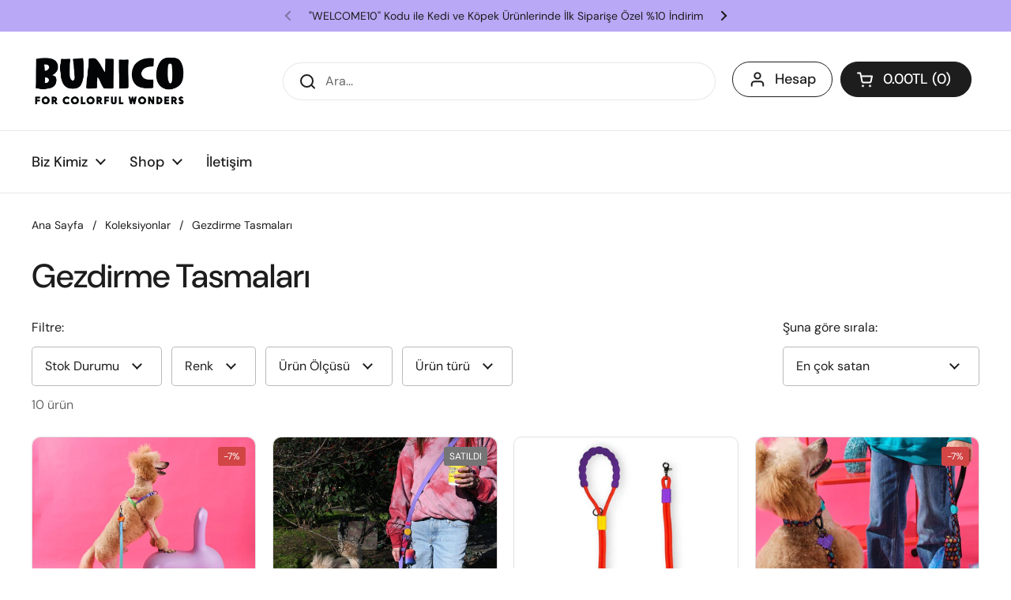

--- FILE ---
content_type: text/html; charset=utf-8
request_url: https://bunico.co/collections/gezdirme-tasmalari
body_size: 38438
content:
<!doctype html><html class="no-js" lang="tr" dir="ltr">
<head>
	<!-- Added by AVADA SEO Suite -->
	

	<!-- /Added by AVADA SEO Suite -->

  <!-- Google Tag Manager -->
<script>(function(w,d,s,l,i){w[l]=w[l]||[];w[l].push({'gtm.start':
new Date().getTime(),event:'gtm.js'});var f=d.getElementsByTagName(s)[0],
j=d.createElement(s),dl=l!='dataLayer'?'&l='+l:'';j.async=true;j.src=
'https://www.googletagmanager.com/gtm.js?id='+i+dl;f.parentNode.insertBefore(j,f);
})(window,document,'script','dataLayer','GTM-ND88LXKQ');</script>
<!-- End Google Tag Manager -->
  <!-- Start cookieyes banner --> <script id="cookieyes" type="text/javascript" src="https://cdn-cookieyes.com/common/shopify.js"></script> <script id="cookieyes" type="text/javascript" src="https://cdn-cookieyes.com/client_data/8b3e550f17f5a86cddb03753/script.js"></script> <!-- End cookieyes banner -->
  
	<meta charset="utf-8">
  <meta http-equiv="X-UA-Compatible" content="IE=edge,chrome=1">
  <meta name="viewport" content="width=device-width, initial-scale=1.0, height=device-height, minimum-scale=1.0"><link rel="shortcut icon" href="//bunico.co/cdn/shop/files/Bunico-Icon.png?crop=center&height=32&v=1704923322&width=32" type="image/png" /><title>Köpek Gezdirme Tasmaları - Bunico For Colorful Wonders
</title><meta name="description" content="Uzatmalı, ledli, fenerli, teddy, easywalk ve daha fazla seçenekle Bunico tasma kayışlarını keşfet.">

<meta property="og:site_name" content="Bunico">
<meta property="og:url" content="https://bunico.co/collections/gezdirme-tasmalari">
<meta property="og:title" content="Köpek Gezdirme Tasmaları - Bunico For Colorful Wonders">
<meta property="og:type" content="website">
<meta property="og:description" content="Uzatmalı, ledli, fenerli, teddy, easywalk ve daha fazla seçenekle Bunico tasma kayışlarını keşfet."><meta property="og:image" content="http://bunico.co/cdn/shop/files/Bunico-Icon.png?v=1704928325">
  <meta property="og:image:secure_url" content="https://bunico.co/cdn/shop/files/Bunico-Icon.png?v=1704928325">
  <meta property="og:image:width" content="378">
  <meta property="og:image:height" content="378"><meta name="twitter:card" content="summary_large_image">
<meta name="twitter:title" content="Köpek Gezdirme Tasmaları - Bunico For Colorful Wonders">
<meta name="twitter:description" content="Uzatmalı, ledli, fenerli, teddy, easywalk ve daha fazla seçenekle Bunico tasma kayışlarını keşfet."><script type="application/ld+json">
  [
    {
      "@context": "https://schema.org",
      "@type": "WebSite",
      "name": "Bunico",
      "url": "https:\/\/bunico.co"
    },
    {
      "@context": "https://schema.org",
      "@type": "Organization",
      "name": "Bunico",
      "url": "https:\/\/bunico.co"
    }
  ]
</script>

<script type="application/ld+json">
{
  "@context": "http://schema.org",
  "@type": "BreadcrumbList",
  "itemListElement": [
    {
      "@type": "ListItem",
      "position": 1,
      "name": "Ana Sayfa",
      "item": "https://bunico.co"
    },{
        "@type": "ListItem",
        "position": 2,
        "name": "Gezdirme Tasmaları",
        "item": "https://bunico.co/collections/gezdirme-tasmalari"
      }]
}
</script><link rel="canonical" href="https://bunico.co/collections/gezdirme-tasmalari">

  <link rel="preconnect" href="https://cdn.shopify.com"><link rel="preconnect" href="https://fonts.shopifycdn.com" crossorigin><link href="//bunico.co/cdn/shop/t/2/assets/theme.css?v=148304421274450752471701096867" as="style" rel="preload"><link href="//bunico.co/cdn/shop/t/2/assets/section-header.css?v=133762657217502932151701096867" as="style" rel="preload"><link href="//bunico.co/cdn/shop/t/2/assets/component-product-item.css?v=156155513106700236161701096866" as="style" rel="preload"><link rel="preload" as="image" href="//bunico.co/cdn/shop/products/4e2f12222156a846978253d1c03a72e0.jpg?v=1733936816&width=480" imagesrcset="//bunico.co/cdn/shop/products/4e2f12222156a846978253d1c03a72e0.jpg?crop=center&height=240&v=1733936816&width=240 240w,//bunico.co/cdn/shop/products/4e2f12222156a846978253d1c03a72e0.jpg?crop=center&height=360&v=1733936816&width=360 360w,//bunico.co/cdn/shop/products/4e2f12222156a846978253d1c03a72e0.jpg?crop=center&height=420&v=1733936816&width=420 420w,//bunico.co/cdn/shop/products/4e2f12222156a846978253d1c03a72e0.jpg?crop=center&height=480&v=1733936816&width=480 480w,//bunico.co/cdn/shop/products/4e2f12222156a846978253d1c03a72e0.jpg?crop=center&height=640&v=1733936816&width=640 640w,//bunico.co/cdn/shop/products/4e2f12222156a846978253d1c03a72e0.jpg?crop=center&height=840&v=1733936816&width=840 840w,//bunico.co/cdn/shop/products/4e2f12222156a846978253d1c03a72e0.jpg?crop=center&height=1080&v=1733936816&width=1080 1080w" imagesizes="(max-width: 359px) calc(100vw - 30px), (max-width: 767px) calc((100vw - 50px) / 2)"><link rel="preload" as="image" href="//bunico.co/cdn/shop/files/32896a9273c4ec4f439f81386490e3e5.jpg?v=1733937072&width=480" imagesrcset="//bunico.co/cdn/shop/files/32896a9273c4ec4f439f81386490e3e5.jpg?crop=center&height=240&v=1733937072&width=240 240w,//bunico.co/cdn/shop/files/32896a9273c4ec4f439f81386490e3e5.jpg?crop=center&height=360&v=1733937072&width=360 360w,//bunico.co/cdn/shop/files/32896a9273c4ec4f439f81386490e3e5.jpg?crop=center&height=420&v=1733937072&width=420 420w,//bunico.co/cdn/shop/files/32896a9273c4ec4f439f81386490e3e5.jpg?crop=center&height=480&v=1733937072&width=480 480w,//bunico.co/cdn/shop/files/32896a9273c4ec4f439f81386490e3e5.jpg?crop=center&height=640&v=1733937072&width=640 640w,//bunico.co/cdn/shop/files/32896a9273c4ec4f439f81386490e3e5.jpg?crop=center&height=840&v=1733937072&width=840 840w,//bunico.co/cdn/shop/files/32896a9273c4ec4f439f81386490e3e5.jpg?crop=center&height=1080&v=1733937072&width=1080 1080w" imagesizes="(max-width: 359px) calc(100vw - 30px), (max-width: 767px) calc((100vw - 50px) / 2)"><link rel="preload" href="//bunico.co/cdn/fonts/dm_sans/dmsans_n5.8a0f1984c77eb7186ceb87c4da2173ff65eb012e.woff2" as="font" type="font/woff2" crossorigin><link rel="preload" href="//bunico.co/cdn/fonts/dm_sans/dmsans_n4.ec80bd4dd7e1a334c969c265873491ae56018d72.woff2" as="font" type="font/woff2" crossorigin><style type="text/css">
@font-face {
  font-family: "DM Sans";
  font-weight: 500;
  font-style: normal;
  font-display: swap;
  src: url("//bunico.co/cdn/fonts/dm_sans/dmsans_n5.8a0f1984c77eb7186ceb87c4da2173ff65eb012e.woff2") format("woff2"),
       url("//bunico.co/cdn/fonts/dm_sans/dmsans_n5.9ad2e755a89e15b3d6c53259daad5fc9609888e6.woff") format("woff");
}
@font-face {
  font-family: "DM Sans";
  font-weight: 400;
  font-style: normal;
  font-display: swap;
  src: url("//bunico.co/cdn/fonts/dm_sans/dmsans_n4.ec80bd4dd7e1a334c969c265873491ae56018d72.woff2") format("woff2"),
       url("//bunico.co/cdn/fonts/dm_sans/dmsans_n4.87bdd914d8a61247b911147ae68e754d695c58a6.woff") format("woff");
}
@font-face {
  font-family: "DM Sans";
  font-weight: 500;
  font-style: normal;
  font-display: swap;
  src: url("//bunico.co/cdn/fonts/dm_sans/dmsans_n5.8a0f1984c77eb7186ceb87c4da2173ff65eb012e.woff2") format("woff2"),
       url("//bunico.co/cdn/fonts/dm_sans/dmsans_n5.9ad2e755a89e15b3d6c53259daad5fc9609888e6.woff") format("woff");
}
@font-face {
  font-family: "DM Sans";
  font-weight: 400;
  font-style: italic;
  font-display: swap;
  src: url("//bunico.co/cdn/fonts/dm_sans/dmsans_i4.b8fe05e69ee95d5a53155c346957d8cbf5081c1a.woff2") format("woff2"),
       url("//bunico.co/cdn/fonts/dm_sans/dmsans_i4.403fe28ee2ea63e142575c0aa47684d65f8c23a0.woff") format("woff");
}




</style>
<style type="text/css">

  :root {

    /* Direction */
    --direction: ltr;

    /* Font variables */

    --font-stack-headings: "DM Sans", sans-serif;
    --font-weight-headings: 500;
    --font-style-headings: normal;

    --font-stack-body: "DM Sans", sans-serif;
    --font-weight-body: 400;--font-weight-body-bold: 500;--font-style-body: normal;--font-weight-buttons: var(--font-weight-body-bold);--font-weight-menu: var(--font-weight-body-bold);--base-headings-size: 60;
    --base-headings-line: 1.2;
    --base-body-size: 16;
    --base-body-line: 1.5;

    --base-menu-size: 18;

    /* Color variables */

    --color-background-header: #ffffff;
    --color-secondary-background-header: rgba(29, 29, 29, 0.08);
    --color-opacity-background-header: rgba(255, 255, 255, 0);
    --color-text-header: #1d1d1d;
    --color-foreground-header: #fff;
    --color-accent-header: #000000;
    --color-foreground-accent-header: #fff;
    --color-borders-header: rgba(29, 29, 29, 0.1);

    --color-background-main: #ffffff;
    --color-secondary-background-main: rgba(29, 29, 29, 0.08);
    --color-third-background-main: rgba(29, 29, 29, 0.04);
    --color-fourth-background-main: rgba(29, 29, 29, 0.02);
    --color-opacity-background-main: rgba(255, 255, 255, 0);
    --color-text-main: #1d1d1d;
    --color-foreground-main: #fff;
    --color-secondary-text-main: rgba(29, 29, 29, 0.62);
    --color-accent-main: #000000;
    --color-foreground-accent-main: #fff;
    --color-borders-main: rgba(29, 29, 29, 0.15);

    --color-background-cards: #ffffff;
    --color-gradient-cards: ;
    --color-text-cards: #1d1d1d;
    --color-foreground-cards: #fff;
    --color-secondary-text-cards: rgba(29, 29, 29, 0.6);
    --color-accent-cards: #000000;
    --color-foreground-accent-cards: #fff;
    --color-borders-cards: #e1e1e1;

    --color-background-footer: #ffffff;
    --color-text-footer: #000000;
    --color-accent-footer: #298556;
    --color-borders-footer: rgba(0, 0, 0, 0.15);

    --color-borders-forms-primary: rgba(29, 29, 29, 0.3);
    --color-borders-forms-secondary: rgba(29, 29, 29, 0.6);

    /* Borders */

    --border-width-cards: 1px;
    --border-radius-cards: 10px;
    --border-width-buttons: 1px;
    --border-radius-buttons: 30px;
    --border-width-forms: 1px;
    --border-radius-forms: 5px;

    /* Shadows */
    --shadow-x-cards: 0px;
    --shadow-y-cards: 0px;
    --shadow-blur-cards: 0px;
    --color-shadow-cards: rgba(0,0,0,0);
    --shadow-x-buttons: 0px;
    --shadow-y-buttons: 0px;
    --shadow-blur-buttons: 0px;
    --color-shadow-buttons: rgba(0,0,0,0);

    /* Layout */

    --grid-gap-original-base: 26px;
    --container-vertical-space-base: 100px;
    --image-fit-padding: 10%;

  }

  .facets__summary, #main select, .sidebar select, .modal-content select {
    background-image: url('data:image/svg+xml;utf8,<svg width="13" height="8" fill="none" xmlns="http://www.w3.org/2000/svg"><path d="M1.414.086 7.9 6.57 6.485 7.985 0 1.5 1.414.086Z" fill="%231d1d1d"/><path d="M12.985 1.515 6.5 8 5.085 6.586 11.571.101l1.414 1.414Z" fill="%231d1d1d"/></svg>');
  }

  .card .star-rating__stars {
    background-image: url('data:image/svg+xml;utf8,<svg width="20" height="13" viewBox="0 0 14 13" fill="none" xmlns="http://www.w3.org/2000/svg"><path d="m7 0 1.572 4.837h5.085l-4.114 2.99 1.572 4.836L7 9.673l-4.114 2.99 1.571-4.837-4.114-2.99h5.085L7 0Z" stroke="%231d1d1d" stroke-width="1"/></svg>');
  }
  .card .star-rating__stars-active {
    background-image: url('data:image/svg+xml;utf8,<svg width="20" height="13" viewBox="0 0 14 13" fill="none" xmlns="http://www.w3.org/2000/svg"><path d="m7 0 1.572 4.837h5.085l-4.114 2.99 1.572 4.836L7 9.673l-4.114 2.99 1.571-4.837-4.114-2.99h5.085L7 0Z" fill="%231d1d1d" stroke-width="0"/></svg>');
  }

  .star-rating__stars {
    background-image: url('data:image/svg+xml;utf8,<svg width="20" height="13" viewBox="0 0 14 13" fill="none" xmlns="http://www.w3.org/2000/svg"><path d="m7 0 1.572 4.837h5.085l-4.114 2.99 1.572 4.836L7 9.673l-4.114 2.99 1.571-4.837-4.114-2.99h5.085L7 0Z" stroke="%231d1d1d" stroke-width="1"/></svg>');
  }
  .star-rating__stars-active {
    background-image: url('data:image/svg+xml;utf8,<svg width="20" height="13" viewBox="0 0 14 13" fill="none" xmlns="http://www.w3.org/2000/svg"><path d="m7 0 1.572 4.837h5.085l-4.114 2.99 1.572 4.836L7 9.673l-4.114 2.99 1.571-4.837-4.114-2.99h5.085L7 0Z" fill="%231d1d1d" stroke-width="0"/></svg>');
  }

  .product-item {}</style>

<style id="root-height">
  :root {
    --window-height: 100vh;
  }
</style><link href="//bunico.co/cdn/shop/t/2/assets/theme.css?v=148304421274450752471701096867" rel="stylesheet" type="text/css" media="all" />

	<script>window.performance && window.performance.mark && window.performance.mark('shopify.content_for_header.start');</script><meta id="shopify-digital-wallet" name="shopify-digital-wallet" content="/67361898738/digital_wallets/dialog">
<link rel="alternate" type="application/atom+xml" title="Feed" href="/collections/gezdirme-tasmalari.atom" />
<link rel="alternate" type="application/json+oembed" href="https://bunico.co/collections/gezdirme-tasmalari.oembed">
<script async="async" src="/checkouts/internal/preloads.js?locale=tr-TR"></script>
<script id="shopify-features" type="application/json">{"accessToken":"9b137ba862c1bd16c34ac43ee03aa4ea","betas":["rich-media-storefront-analytics"],"domain":"bunico.co","predictiveSearch":true,"shopId":67361898738,"locale":"tr"}</script>
<script>var Shopify = Shopify || {};
Shopify.shop = "3cf59e.myshopify.com";
Shopify.locale = "tr";
Shopify.currency = {"active":"TRY","rate":"1.0"};
Shopify.country = "TR";
Shopify.theme = {"name":"Local-N","id":137897804018,"schema_name":"Local","schema_version":"2.3.1","theme_store_id":1651,"role":"main"};
Shopify.theme.handle = "null";
Shopify.theme.style = {"id":null,"handle":null};
Shopify.cdnHost = "bunico.co/cdn";
Shopify.routes = Shopify.routes || {};
Shopify.routes.root = "/";</script>
<script type="module">!function(o){(o.Shopify=o.Shopify||{}).modules=!0}(window);</script>
<script>!function(o){function n(){var o=[];function n(){o.push(Array.prototype.slice.apply(arguments))}return n.q=o,n}var t=o.Shopify=o.Shopify||{};t.loadFeatures=n(),t.autoloadFeatures=n()}(window);</script>
<script id="shop-js-analytics" type="application/json">{"pageType":"collection"}</script>
<script defer="defer" async type="module" src="//bunico.co/cdn/shopifycloud/shop-js/modules/v2/client.init-shop-cart-sync_Bvov5QrB.tr.esm.js"></script>
<script defer="defer" async type="module" src="//bunico.co/cdn/shopifycloud/shop-js/modules/v2/chunk.common_CBaP2c7b.esm.js"></script>
<script type="module">
  await import("//bunico.co/cdn/shopifycloud/shop-js/modules/v2/client.init-shop-cart-sync_Bvov5QrB.tr.esm.js");
await import("//bunico.co/cdn/shopifycloud/shop-js/modules/v2/chunk.common_CBaP2c7b.esm.js");

  window.Shopify.SignInWithShop?.initShopCartSync?.({"fedCMEnabled":true,"windoidEnabled":true});

</script>
<script id="__st">var __st={"a":67361898738,"offset":10800,"reqid":"a97bd564-b148-42ca-a0c5-fd0220f968e3-1765560988","pageurl":"bunico.co\/collections\/gezdirme-tasmalari","u":"869c3a434917","p":"collection","rtyp":"collection","rid":432935731442};</script>
<script>window.ShopifyPaypalV4VisibilityTracking = true;</script>
<script id="captcha-bootstrap">!function(){'use strict';const t='contact',e='account',n='new_comment',o=[[t,t],['blogs',n],['comments',n],[t,'customer']],c=[[e,'customer_login'],[e,'guest_login'],[e,'recover_customer_password'],[e,'create_customer']],r=t=>t.map((([t,e])=>`form[action*='/${t}']:not([data-nocaptcha='true']) input[name='form_type'][value='${e}']`)).join(','),a=t=>()=>t?[...document.querySelectorAll(t)].map((t=>t.form)):[];function s(){const t=[...o],e=r(t);return a(e)}const i='password',u='form_key',d=['recaptcha-v3-token','g-recaptcha-response','h-captcha-response',i],f=()=>{try{return window.sessionStorage}catch{return}},m='__shopify_v',_=t=>t.elements[u];function p(t,e,n=!1){try{const o=window.sessionStorage,c=JSON.parse(o.getItem(e)),{data:r}=function(t){const{data:e,action:n}=t;return t[m]||n?{data:e,action:n}:{data:t,action:n}}(c);for(const[e,n]of Object.entries(r))t.elements[e]&&(t.elements[e].value=n);n&&o.removeItem(e)}catch(o){console.error('form repopulation failed',{error:o})}}const l='form_type',E='cptcha';function T(t){t.dataset[E]=!0}const w=window,h=w.document,L='Shopify',v='ce_forms',y='captcha';let A=!1;((t,e)=>{const n=(g='f06e6c50-85a8-45c8-87d0-21a2b65856fe',I='https://cdn.shopify.com/shopifycloud/storefront-forms-hcaptcha/ce_storefront_forms_captcha_hcaptcha.v1.5.2.iife.js',D={infoText:'hCaptcha ile korunuyor',privacyText:'Gizlilik',termsText:'Koşullar'},(t,e,n)=>{const o=w[L][v],c=o.bindForm;if(c)return c(t,g,e,D).then(n);var r;o.q.push([[t,g,e,D],n]),r=I,A||(h.body.append(Object.assign(h.createElement('script'),{id:'captcha-provider',async:!0,src:r})),A=!0)});var g,I,D;w[L]=w[L]||{},w[L][v]=w[L][v]||{},w[L][v].q=[],w[L][y]=w[L][y]||{},w[L][y].protect=function(t,e){n(t,void 0,e),T(t)},Object.freeze(w[L][y]),function(t,e,n,w,h,L){const[v,y,A,g]=function(t,e,n){const i=e?o:[],u=t?c:[],d=[...i,...u],f=r(d),m=r(i),_=r(d.filter((([t,e])=>n.includes(e))));return[a(f),a(m),a(_),s()]}(w,h,L),I=t=>{const e=t.target;return e instanceof HTMLFormElement?e:e&&e.form},D=t=>v().includes(t);t.addEventListener('submit',(t=>{const e=I(t);if(!e)return;const n=D(e)&&!e.dataset.hcaptchaBound&&!e.dataset.recaptchaBound,o=_(e),c=g().includes(e)&&(!o||!o.value);(n||c)&&t.preventDefault(),c&&!n&&(function(t){try{if(!f())return;!function(t){const e=f();if(!e)return;const n=_(t);if(!n)return;const o=n.value;o&&e.removeItem(o)}(t);const e=Array.from(Array(32),(()=>Math.random().toString(36)[2])).join('');!function(t,e){_(t)||t.append(Object.assign(document.createElement('input'),{type:'hidden',name:u})),t.elements[u].value=e}(t,e),function(t,e){const n=f();if(!n)return;const o=[...t.querySelectorAll(`input[type='${i}']`)].map((({name:t})=>t)),c=[...d,...o],r={};for(const[a,s]of new FormData(t).entries())c.includes(a)||(r[a]=s);n.setItem(e,JSON.stringify({[m]:1,action:t.action,data:r}))}(t,e)}catch(e){console.error('failed to persist form',e)}}(e),e.submit())}));const S=(t,e)=>{t&&!t.dataset[E]&&(n(t,e.some((e=>e===t))),T(t))};for(const o of['focusin','change'])t.addEventListener(o,(t=>{const e=I(t);D(e)&&S(e,y())}));const B=e.get('form_key'),M=e.get(l),P=B&&M;t.addEventListener('DOMContentLoaded',(()=>{const t=y();if(P)for(const e of t)e.elements[l].value===M&&p(e,B);[...new Set([...A(),...v().filter((t=>'true'===t.dataset.shopifyCaptcha))])].forEach((e=>S(e,t)))}))}(h,new URLSearchParams(w.location.search),n,t,e,['guest_login'])})(!0,!0)}();</script>
<script integrity="sha256-52AcMU7V7pcBOXWImdc/TAGTFKeNjmkeM1Pvks/DTgc=" data-source-attribution="shopify.loadfeatures" defer="defer" src="//bunico.co/cdn/shopifycloud/storefront/assets/storefront/load_feature-81c60534.js" crossorigin="anonymous"></script>
<script data-source-attribution="shopify.dynamic_checkout.dynamic.init">var Shopify=Shopify||{};Shopify.PaymentButton=Shopify.PaymentButton||{isStorefrontPortableWallets:!0,init:function(){window.Shopify.PaymentButton.init=function(){};var t=document.createElement("script");t.src="https://bunico.co/cdn/shopifycloud/portable-wallets/latest/portable-wallets.tr.js",t.type="module",document.head.appendChild(t)}};
</script>
<script data-source-attribution="shopify.dynamic_checkout.buyer_consent">
  function portableWalletsHideBuyerConsent(e){var t=document.getElementById("shopify-buyer-consent"),n=document.getElementById("shopify-subscription-policy-button");t&&n&&(t.classList.add("hidden"),t.setAttribute("aria-hidden","true"),n.removeEventListener("click",e))}function portableWalletsShowBuyerConsent(e){var t=document.getElementById("shopify-buyer-consent"),n=document.getElementById("shopify-subscription-policy-button");t&&n&&(t.classList.remove("hidden"),t.removeAttribute("aria-hidden"),n.addEventListener("click",e))}window.Shopify?.PaymentButton&&(window.Shopify.PaymentButton.hideBuyerConsent=portableWalletsHideBuyerConsent,window.Shopify.PaymentButton.showBuyerConsent=portableWalletsShowBuyerConsent);
</script>
<script data-source-attribution="shopify.dynamic_checkout.cart.bootstrap">document.addEventListener("DOMContentLoaded",(function(){function t(){return document.querySelector("shopify-accelerated-checkout-cart, shopify-accelerated-checkout")}if(t())Shopify.PaymentButton.init();else{new MutationObserver((function(e,n){t()&&(Shopify.PaymentButton.init(),n.disconnect())})).observe(document.body,{childList:!0,subtree:!0})}}));
</script>

<script>window.performance && window.performance.mark && window.performance.mark('shopify.content_for_header.end');</script>

  <script>
    const rbi = [];
    const ribSetSize = (img) => {
      if ( img.offsetWidth / img.dataset.ratio < img.offsetHeight ) {
        img.setAttribute('sizes', `${Math.ceil(img.offsetHeight * img.dataset.ratio)}px`);
      } else {
        img.setAttribute('sizes', `${Math.ceil(img.offsetWidth)}px`);
      }
    }
    const debounce = (fn, wait) => {
      let t;
      return (...args) => {
        clearTimeout(t);
        t = setTimeout(() => fn.apply(this, args), wait);
      };
    }
    window.KEYCODES = {
      TAB: 9,
      ESC: 27,
      DOWN: 40,
      RIGHT: 39,
      UP: 38,
      LEFT: 37,
      RETURN: 13
    };
    window.addEventListener('resize', debounce(()=>{
      for ( let img of rbi ) {
        ribSetSize(img);
      }
    }, 250));
  </script><noscript>
    <link rel="stylesheet" href="//bunico.co/cdn/shop/t/2/assets/theme-noscript.css?v=143499523122431679711701096867">
  </noscript>

<!-- BEGIN app block: shopify://apps/avada-seo-suite/blocks/avada-seo/15507c6e-1aa3-45d3-b698-7e175e033440 --><script>
  window.AVADA_SEO_ENABLED = true;
</script><!-- BEGIN app snippet: avada-broken-link-manager --><!-- END app snippet --><!-- BEGIN app snippet: avada-seo-site --><!-- END app snippet --><!-- BEGIN app snippet: avada-robot-onpage --><!-- Avada SEO Robot Onpage -->












<!-- END app snippet --><!-- BEGIN app snippet: avada-frequently-asked-questions -->







<!-- END app snippet --><!-- BEGIN app snippet: avada-custom-css --> <!-- BEGIN Avada SEO custom CSS END -->


<!-- END Avada SEO custom CSS END -->
<!-- END app snippet --><!-- BEGIN app snippet: avada-loading --><style>
  @keyframes avada-rotate {
    0% { transform: rotate(0); }
    100% { transform: rotate(360deg); }
  }

  @keyframes avada-fade-out {
    0% { opacity: 1; visibility: visible; }
    100% { opacity: 0; visibility: hidden; }
  }

  .Avada-LoadingScreen {
    display: none;
    width: 100%;
    height: 100vh;
    top: 0;
    position: fixed;
    z-index: 9999;
    display: flex;
    align-items: center;
    justify-content: center;
  
    background-image: url();
    background-position: center;
    background-size: cover;
    background-repeat: no-repeat;
  
  }

  .Avada-LoadingScreen svg {
    animation: avada-rotate 1s linear infinite;
    width: px;
    height: px;
  }
</style>
<script>
  const themeId = Shopify.theme.id;
  const loadingSettingsValue = null;
  const loadingType = loadingSettingsValue?.loadingType;
  function renderLoading() {
    new MutationObserver((mutations, observer) => {
      if (document.body) {
        observer.disconnect();
        const loadingDiv = document.createElement('div');
        loadingDiv.className = 'Avada-LoadingScreen';
        if(loadingType === 'custom_logo' || loadingType === 'favicon_logo') {
          const srcLoadingImage = loadingSettingsValue?.customLogoThemeIds[themeId] || '';
          if(srcLoadingImage) {
            loadingDiv.innerHTML = `
            <img alt="Avada logo"  height="600px" loading="eager" fetchpriority="high"
              src="${srcLoadingImage}&width=600"
              width="600px" />
              `
          }
        }
        if(loadingType === 'circle') {
          loadingDiv.innerHTML = `
        <svg viewBox="0 0 40 40" fill="none" xmlns="http://www.w3.org/2000/svg">
          <path d="M20 3.75C11.0254 3.75 3.75 11.0254 3.75 20C3.75 21.0355 2.91053 21.875 1.875 21.875C0.839475 21.875 0 21.0355 0 20C0 8.9543 8.9543 0 20 0C31.0457 0 40 8.9543 40 20C40 31.0457 31.0457 40 20 40C18.9645 40 18.125 39.1605 18.125 38.125C18.125 37.0895 18.9645 36.25 20 36.25C28.9748 36.25 36.25 28.9748 36.25 20C36.25 11.0254 28.9748 3.75 20 3.75Z" fill=""/>
        </svg>
      `;
        }

        document.body.insertBefore(loadingDiv, document.body.firstChild || null);
        const e = '';
        const t = '';
        const o = 'first' === t;
        const a = sessionStorage.getItem('isShowLoadingAvada');
        const n = document.querySelector('.Avada-LoadingScreen');
        if (a && o) return (n.style.display = 'none');
        n.style.display = 'flex';
        const i = document.body;
        i.style.overflow = 'hidden';
        const l = () => {
          i.style.overflow = 'auto';
          n.style.animation = 'avada-fade-out 1s ease-out forwards';
          setTimeout(() => {
            n.style.display = 'none';
          }, 1000);
        };
        if ((o && !a && sessionStorage.setItem('isShowLoadingAvada', true), 'duration_auto' === e)) {
          window.onload = function() {
            l();
          };
          return;
        }
        setTimeout(() => {
          l();
        }, 1000 * e);
      }
    }).observe(document.documentElement, { childList: true, subtree: true });
  };
  function isNullish(value) {
    return value === null || value === undefined;
  }
  const themeIds = '';
  const themeIdsArray = themeIds ? themeIds.split(',') : [];

  if(!isNullish(themeIds) && themeIdsArray.includes(themeId.toString()) && loadingSettingsValue?.enabled) {
    renderLoading();
  }

  if(isNullish(loadingSettingsValue?.themeIds) && loadingSettingsValue?.enabled) {
    renderLoading();
  }
</script>
<!-- END app snippet --><!-- BEGIN app snippet: avada-seo-social-post --><!-- END app snippet -->
<!-- END app block --><script src="https://cdn.shopify.com/extensions/019b1151-9bc0-72ca-94e3-f276656c217a/webse-wp-button-v2-2/assets/whatsapp-free-button.js" type="text/javascript" defer="defer"></script>
<link href="https://cdn.shopify.com/extensions/019b1151-9bc0-72ca-94e3-f276656c217a/webse-wp-button-v2-2/assets/whatsapp-free-button.css" rel="stylesheet" type="text/css" media="all">
<link href="https://monorail-edge.shopifysvc.com" rel="dns-prefetch">
<script>(function(){if ("sendBeacon" in navigator && "performance" in window) {try {var session_token_from_headers = performance.getEntriesByType('navigation')[0].serverTiming.find(x => x.name == '_s').description;} catch {var session_token_from_headers = undefined;}var session_cookie_matches = document.cookie.match(/_shopify_s=([^;]*)/);var session_token_from_cookie = session_cookie_matches && session_cookie_matches.length === 2 ? session_cookie_matches[1] : "";var session_token = session_token_from_headers || session_token_from_cookie || "";function handle_abandonment_event(e) {var entries = performance.getEntries().filter(function(entry) {return /monorail-edge.shopifysvc.com/.test(entry.name);});if (!window.abandonment_tracked && entries.length === 0) {window.abandonment_tracked = true;var currentMs = Date.now();var navigation_start = performance.timing.navigationStart;var payload = {shop_id: 67361898738,url: window.location.href,navigation_start,duration: currentMs - navigation_start,session_token,page_type: "collection"};window.navigator.sendBeacon("https://monorail-edge.shopifysvc.com/v1/produce", JSON.stringify({schema_id: "online_store_buyer_site_abandonment/1.1",payload: payload,metadata: {event_created_at_ms: currentMs,event_sent_at_ms: currentMs}}));}}window.addEventListener('pagehide', handle_abandonment_event);}}());</script>
<script id="web-pixels-manager-setup">(function e(e,d,r,n,o){if(void 0===o&&(o={}),!Boolean(null===(a=null===(i=window.Shopify)||void 0===i?void 0:i.analytics)||void 0===a?void 0:a.replayQueue)){var i,a;window.Shopify=window.Shopify||{};var t=window.Shopify;t.analytics=t.analytics||{};var s=t.analytics;s.replayQueue=[],s.publish=function(e,d,r){return s.replayQueue.push([e,d,r]),!0};try{self.performance.mark("wpm:start")}catch(e){}var l=function(){var e={modern:/Edge?\/(1{2}[4-9]|1[2-9]\d|[2-9]\d{2}|\d{4,})\.\d+(\.\d+|)|Firefox\/(1{2}[4-9]|1[2-9]\d|[2-9]\d{2}|\d{4,})\.\d+(\.\d+|)|Chrom(ium|e)\/(9{2}|\d{3,})\.\d+(\.\d+|)|(Maci|X1{2}).+ Version\/(15\.\d+|(1[6-9]|[2-9]\d|\d{3,})\.\d+)([,.]\d+|)( \(\w+\)|)( Mobile\/\w+|) Safari\/|Chrome.+OPR\/(9{2}|\d{3,})\.\d+\.\d+|(CPU[ +]OS|iPhone[ +]OS|CPU[ +]iPhone|CPU IPhone OS|CPU iPad OS)[ +]+(15[._]\d+|(1[6-9]|[2-9]\d|\d{3,})[._]\d+)([._]\d+|)|Android:?[ /-](13[3-9]|1[4-9]\d|[2-9]\d{2}|\d{4,})(\.\d+|)(\.\d+|)|Android.+Firefox\/(13[5-9]|1[4-9]\d|[2-9]\d{2}|\d{4,})\.\d+(\.\d+|)|Android.+Chrom(ium|e)\/(13[3-9]|1[4-9]\d|[2-9]\d{2}|\d{4,})\.\d+(\.\d+|)|SamsungBrowser\/([2-9]\d|\d{3,})\.\d+/,legacy:/Edge?\/(1[6-9]|[2-9]\d|\d{3,})\.\d+(\.\d+|)|Firefox\/(5[4-9]|[6-9]\d|\d{3,})\.\d+(\.\d+|)|Chrom(ium|e)\/(5[1-9]|[6-9]\d|\d{3,})\.\d+(\.\d+|)([\d.]+$|.*Safari\/(?![\d.]+ Edge\/[\d.]+$))|(Maci|X1{2}).+ Version\/(10\.\d+|(1[1-9]|[2-9]\d|\d{3,})\.\d+)([,.]\d+|)( \(\w+\)|)( Mobile\/\w+|) Safari\/|Chrome.+OPR\/(3[89]|[4-9]\d|\d{3,})\.\d+\.\d+|(CPU[ +]OS|iPhone[ +]OS|CPU[ +]iPhone|CPU IPhone OS|CPU iPad OS)[ +]+(10[._]\d+|(1[1-9]|[2-9]\d|\d{3,})[._]\d+)([._]\d+|)|Android:?[ /-](13[3-9]|1[4-9]\d|[2-9]\d{2}|\d{4,})(\.\d+|)(\.\d+|)|Mobile Safari.+OPR\/([89]\d|\d{3,})\.\d+\.\d+|Android.+Firefox\/(13[5-9]|1[4-9]\d|[2-9]\d{2}|\d{4,})\.\d+(\.\d+|)|Android.+Chrom(ium|e)\/(13[3-9]|1[4-9]\d|[2-9]\d{2}|\d{4,})\.\d+(\.\d+|)|Android.+(UC? ?Browser|UCWEB|U3)[ /]?(15\.([5-9]|\d{2,})|(1[6-9]|[2-9]\d|\d{3,})\.\d+)\.\d+|SamsungBrowser\/(5\.\d+|([6-9]|\d{2,})\.\d+)|Android.+MQ{2}Browser\/(14(\.(9|\d{2,})|)|(1[5-9]|[2-9]\d|\d{3,})(\.\d+|))(\.\d+|)|K[Aa][Ii]OS\/(3\.\d+|([4-9]|\d{2,})\.\d+)(\.\d+|)/},d=e.modern,r=e.legacy,n=navigator.userAgent;return n.match(d)?"modern":n.match(r)?"legacy":"unknown"}(),u="modern"===l?"modern":"legacy",c=(null!=n?n:{modern:"",legacy:""})[u],f=function(e){return[e.baseUrl,"/wpm","/b",e.hashVersion,"modern"===e.buildTarget?"m":"l",".js"].join("")}({baseUrl:d,hashVersion:r,buildTarget:u}),m=function(e){var d=e.version,r=e.bundleTarget,n=e.surface,o=e.pageUrl,i=e.monorailEndpoint;return{emit:function(e){var a=e.status,t=e.errorMsg,s=(new Date).getTime(),l=JSON.stringify({metadata:{event_sent_at_ms:s},events:[{schema_id:"web_pixels_manager_load/3.1",payload:{version:d,bundle_target:r,page_url:o,status:a,surface:n,error_msg:t},metadata:{event_created_at_ms:s}}]});if(!i)return console&&console.warn&&console.warn("[Web Pixels Manager] No Monorail endpoint provided, skipping logging."),!1;try{return self.navigator.sendBeacon.bind(self.navigator)(i,l)}catch(e){}var u=new XMLHttpRequest;try{return u.open("POST",i,!0),u.setRequestHeader("Content-Type","text/plain"),u.send(l),!0}catch(e){return console&&console.warn&&console.warn("[Web Pixels Manager] Got an unhandled error while logging to Monorail."),!1}}}}({version:r,bundleTarget:l,surface:e.surface,pageUrl:self.location.href,monorailEndpoint:e.monorailEndpoint});try{o.browserTarget=l,function(e){var d=e.src,r=e.async,n=void 0===r||r,o=e.onload,i=e.onerror,a=e.sri,t=e.scriptDataAttributes,s=void 0===t?{}:t,l=document.createElement("script"),u=document.querySelector("head"),c=document.querySelector("body");if(l.async=n,l.src=d,a&&(l.integrity=a,l.crossOrigin="anonymous"),s)for(var f in s)if(Object.prototype.hasOwnProperty.call(s,f))try{l.dataset[f]=s[f]}catch(e){}if(o&&l.addEventListener("load",o),i&&l.addEventListener("error",i),u)u.appendChild(l);else{if(!c)throw new Error("Did not find a head or body element to append the script");c.appendChild(l)}}({src:f,async:!0,onload:function(){if(!function(){var e,d;return Boolean(null===(d=null===(e=window.Shopify)||void 0===e?void 0:e.analytics)||void 0===d?void 0:d.initialized)}()){var d=window.webPixelsManager.init(e)||void 0;if(d){var r=window.Shopify.analytics;r.replayQueue.forEach((function(e){var r=e[0],n=e[1],o=e[2];d.publishCustomEvent(r,n,o)})),r.replayQueue=[],r.publish=d.publishCustomEvent,r.visitor=d.visitor,r.initialized=!0}}},onerror:function(){return m.emit({status:"failed",errorMsg:"".concat(f," has failed to load")})},sri:function(e){var d=/^sha384-[A-Za-z0-9+/=]+$/;return"string"==typeof e&&d.test(e)}(c)?c:"",scriptDataAttributes:o}),m.emit({status:"loading"})}catch(e){m.emit({status:"failed",errorMsg:(null==e?void 0:e.message)||"Unknown error"})}}})({shopId: 67361898738,storefrontBaseUrl: "https://bunico.co",extensionsBaseUrl: "https://extensions.shopifycdn.com/cdn/shopifycloud/web-pixels-manager",monorailEndpoint: "https://monorail-edge.shopifysvc.com/unstable/produce_batch",surface: "storefront-renderer",enabledBetaFlags: ["2dca8a86"],webPixelsConfigList: [{"id":"438468850","configuration":"{\"config\":\"{\\\"pixel_id\\\":\\\"G-Z79YEBFEST\\\",\\\"target_country\\\":\\\"TR\\\",\\\"gtag_events\\\":[{\\\"type\\\":\\\"begin_checkout\\\",\\\"action_label\\\":\\\"G-Z79YEBFEST\\\"},{\\\"type\\\":\\\"search\\\",\\\"action_label\\\":\\\"G-Z79YEBFEST\\\"},{\\\"type\\\":\\\"view_item\\\",\\\"action_label\\\":[\\\"G-Z79YEBFEST\\\",\\\"MC-ZFR3LZFG2G\\\"]},{\\\"type\\\":\\\"purchase\\\",\\\"action_label\\\":[\\\"G-Z79YEBFEST\\\",\\\"MC-ZFR3LZFG2G\\\"]},{\\\"type\\\":\\\"page_view\\\",\\\"action_label\\\":[\\\"G-Z79YEBFEST\\\",\\\"MC-ZFR3LZFG2G\\\"]},{\\\"type\\\":\\\"add_payment_info\\\",\\\"action_label\\\":\\\"G-Z79YEBFEST\\\"},{\\\"type\\\":\\\"add_to_cart\\\",\\\"action_label\\\":\\\"G-Z79YEBFEST\\\"}],\\\"enable_monitoring_mode\\\":false}\"}","eventPayloadVersion":"v1","runtimeContext":"OPEN","scriptVersion":"b2a88bafab3e21179ed38636efcd8a93","type":"APP","apiClientId":1780363,"privacyPurposes":[],"dataSharingAdjustments":{"protectedCustomerApprovalScopes":["read_customer_address","read_customer_email","read_customer_name","read_customer_personal_data","read_customer_phone"]}},{"id":"213942514","configuration":"{\"pixel_id\":\"782717297011753\",\"pixel_type\":\"facebook_pixel\",\"metaapp_system_user_token\":\"-\"}","eventPayloadVersion":"v1","runtimeContext":"OPEN","scriptVersion":"ca16bc87fe92b6042fbaa3acc2fbdaa6","type":"APP","apiClientId":2329312,"privacyPurposes":["ANALYTICS","MARKETING","SALE_OF_DATA"],"dataSharingAdjustments":{"protectedCustomerApprovalScopes":["read_customer_address","read_customer_email","read_customer_name","read_customer_personal_data","read_customer_phone"]}},{"id":"41648370","eventPayloadVersion":"1","runtimeContext":"LAX","scriptVersion":"1","type":"CUSTOM","privacyPurposes":["ANALYTICS","MARKETING","SALE_OF_DATA"],"name":"wetracked  io"},{"id":"shopify-app-pixel","configuration":"{}","eventPayloadVersion":"v1","runtimeContext":"STRICT","scriptVersion":"0450","apiClientId":"shopify-pixel","type":"APP","privacyPurposes":["ANALYTICS","MARKETING"]},{"id":"shopify-custom-pixel","eventPayloadVersion":"v1","runtimeContext":"LAX","scriptVersion":"0450","apiClientId":"shopify-pixel","type":"CUSTOM","privacyPurposes":["ANALYTICS","MARKETING"]}],isMerchantRequest: false,initData: {"shop":{"name":"Bunico","paymentSettings":{"currencyCode":"TRY"},"myshopifyDomain":"3cf59e.myshopify.com","countryCode":"TR","storefrontUrl":"https:\/\/bunico.co"},"customer":null,"cart":null,"checkout":null,"productVariants":[],"purchasingCompany":null},},"https://bunico.co/cdn","ae1676cfwd2530674p4253c800m34e853cb",{"modern":"","legacy":""},{"shopId":"67361898738","storefrontBaseUrl":"https:\/\/bunico.co","extensionBaseUrl":"https:\/\/extensions.shopifycdn.com\/cdn\/shopifycloud\/web-pixels-manager","surface":"storefront-renderer","enabledBetaFlags":"[\"2dca8a86\"]","isMerchantRequest":"false","hashVersion":"ae1676cfwd2530674p4253c800m34e853cb","publish":"custom","events":"[[\"page_viewed\",{}],[\"collection_viewed\",{\"collection\":{\"id\":\"432935731442\",\"title\":\"Gezdirme Tasmaları\",\"productVariants\":[{\"price\":{\"amount\":910.0,\"currencyCode\":\"TRY\"},\"product\":{\"title\":\"Gradient \/ Köpek Gezdirme Tasması\",\"vendor\":\"Bunico\",\"id\":\"8090598998258\",\"untranslatedTitle\":\"Gradient \/ Köpek Gezdirme Tasması\",\"url\":\"\/products\/kopek-gezdirme-tasmasi\",\"type\":\"Köpek Tasma Kayışı\"},\"id\":\"45143942070514\",\"image\":{\"src\":\"\/\/bunico.co\/cdn\/shop\/products\/4e2f12222156a846978253d1c03a72e0.jpg?v=1733936816\"},\"sku\":\"BNC02231131301\",\"title\":\"Small \/ Çok Renkli\",\"untranslatedTitle\":\"Small \/ Çok Renkli\"},{\"price\":{\"amount\":1890.0,\"currencyCode\":\"TRY\"},\"product\":{\"title\":\"Mor Handsfree Tasma\",\"vendor\":\"Bunico\",\"id\":\"8193937670386\",\"untranslatedTitle\":\"Mor Handsfree Tasma\",\"url\":\"\/products\/mor-handsfree-tasma\",\"type\":\"Köpek Tasma Kayışı\"},\"id\":\"47700893892850\",\"image\":{\"src\":\"\/\/bunico.co\/cdn\/shop\/files\/32896a9273c4ec4f439f81386490e3e5.jpg?v=1733937072\"},\"sku\":\"BNC102231021701\",\"title\":\"Default Title\",\"untranslatedTitle\":\"Default Title\"},{\"price\":{\"amount\":2540.0,\"currencyCode\":\"TRY\"},\"product\":{\"title\":\"BonBon Çok Amaçlı Gezdirme Tasması - Turuncu\",\"vendor\":\"Bunico\",\"id\":\"8582450479346\",\"untranslatedTitle\":\"BonBon Çok Amaçlı Gezdirme Tasması - Turuncu\",\"url\":\"\/products\/bonbon-cok-amacli-gezdirme-tasmasi-turuncu\",\"type\":\"Köpek Tasma Kayışı\"},\"id\":\"47700911816946\",\"image\":{\"src\":\"\/\/bunico.co\/cdn\/shop\/files\/bdb8333dd84df1eecb998489341a2f77.jpg?v=1733937246\"},\"sku\":\"BNC24231022301\",\"title\":\"Default Title\",\"untranslatedTitle\":\"Default Title\"},{\"price\":{\"amount\":910.0,\"currencyCode\":\"TRY\"},\"product\":{\"title\":\"Gezdirme Tasması \/ Smiley\",\"vendor\":\"Bunico\",\"id\":\"8092144730354\",\"untranslatedTitle\":\"Gezdirme Tasması \/ Smiley\",\"url\":\"\/products\/bunico-smiley-kopek-gezdirme-tasmasi\",\"type\":\"Köpek Tasma Kayışı\"},\"id\":\"45150348804338\",\"image\":{\"src\":\"\/\/bunico.co\/cdn\/shop\/products\/0f9e57a0928a0e7b2a443d10ad96c80f.jpg?v=1733936963\"},\"sku\":\"BNC92231131301\",\"title\":\"Small\",\"untranslatedTitle\":\"Small\"},{\"price\":{\"amount\":1890.0,\"currencyCode\":\"TRY\"},\"product\":{\"title\":\"Bunico Smiley Handsfree Tasma\",\"vendor\":\"Bunico\",\"id\":\"8193919582450\",\"untranslatedTitle\":\"Bunico Smiley Handsfree Tasma\",\"url\":\"\/products\/bunico-smiley-handsfree-tasma\",\"type\":\"Köpek Tasma Kayışı\"},\"id\":\"47708522610930\",\"image\":{\"src\":\"\/\/bunico.co\/cdn\/shop\/files\/57a44d7bfd0b1fc222d5c54be359fb92.jpg?v=1733937064\"},\"sku\":\"BNC92231021701\",\"title\":\"Default Title\",\"untranslatedTitle\":\"Default Title\"},{\"price\":{\"amount\":2860.0,\"currencyCode\":\"TRY\"},\"product\":{\"title\":\"Led Uzatmalı Tasma Beyaz\",\"vendor\":\"Bunico\",\"id\":\"8091000307954\",\"untranslatedTitle\":\"Led Uzatmalı Tasma Beyaz\",\"url\":\"\/products\/led-uzatmali-tasma-beyaz\",\"type\":\"Köpek Tasma Kayışı\"},\"id\":\"48000560922866\",\"image\":{\"src\":\"\/\/bunico.co\/cdn\/shop\/files\/DSC_2347-Photoroom.png?v=1733936953\"},\"sku\":\"BNC112231021501\",\"title\":\"Default Title\",\"untranslatedTitle\":\"Default Title\"},{\"price\":{\"amount\":2860.0,\"currencyCode\":\"TRY\"},\"product\":{\"title\":\"Led Uzatmalı Tasma Mor\",\"vendor\":\"Bunico\",\"id\":\"8091000209650\",\"untranslatedTitle\":\"Led Uzatmalı Tasma Mor\",\"url\":\"\/products\/led-uzatmali-tasma-mor\",\"type\":\"Köpek Tasma Kayışı\"},\"id\":\"47700911161586\",\"image\":{\"src\":\"\/\/bunico.co\/cdn\/shop\/files\/DSC_2317-Photoroom.png?v=1733936944\"},\"sku\":\"BNC102231021501\",\"title\":\"Default Title\",\"untranslatedTitle\":\"Default Title\"},{\"price\":{\"amount\":2540.0,\"currencyCode\":\"TRY\"},\"product\":{\"title\":\"BonBon Çok Amaçlı Gezdirme Tasması - Mor\",\"vendor\":\"Bunico\",\"id\":\"8582450381042\",\"untranslatedTitle\":\"BonBon Çok Amaçlı Gezdirme Tasması - Mor\",\"url\":\"\/products\/bonbon-cok-amacli-gezdirme-tasmasi-mor\",\"type\":\"Köpek Tasma Kayışı\"},\"id\":\"47700911685874\",\"image\":{\"src\":\"\/\/bunico.co\/cdn\/shop\/files\/543d582d360e71571301b1c702d0c57a.jpg?v=1733937233\"},\"sku\":\"BNC104231022301\",\"title\":\"Default Title\",\"untranslatedTitle\":\"Default Title\"},{\"price\":{\"amount\":2540.0,\"currencyCode\":\"TRY\"},\"product\":{\"title\":\"BonBon Çok Amaçlı Gezdirme Tasması - Mavi\",\"vendor\":\"Bunico\",\"id\":\"8582450348274\",\"untranslatedTitle\":\"BonBon Çok Amaçlı Gezdirme Tasması - Mavi\",\"url\":\"\/products\/bonbon-cok-amacli-gezdirme-tasmasi-mavi\",\"type\":\"Köpek Tasma Kayışı\"},\"id\":\"47700911620338\",\"image\":{\"src\":\"\/\/bunico.co\/cdn\/shop\/files\/6a6bbed95a87f6b34bd8d294c6ea2e99.jpg?v=1733937224\"},\"sku\":\"BNC14231022301\",\"title\":\"Default Title\",\"untranslatedTitle\":\"Default Title\"},{\"price\":{\"amount\":2540.0,\"currencyCode\":\"TRY\"},\"product\":{\"title\":\"BonBon Çok Amaçlı Gezdirme Tasması - Sarı\",\"vendor\":\"Bunico\",\"id\":\"8582450413810\",\"untranslatedTitle\":\"BonBon Çok Amaçlı Gezdirme Tasması - Sarı\",\"url\":\"\/products\/bonbon-cok-amacli-gezdirme-tasmasi-sari\",\"type\":\"Köpek Tasma Kayışı\"},\"id\":\"47700911751410\",\"image\":{\"src\":\"\/\/bunico.co\/cdn\/shop\/files\/77411ec13b11e465e5840588af144b85.jpg?v=1733937241\"},\"sku\":\"BNC74231022301\",\"title\":\"Default Title\",\"untranslatedTitle\":\"Default Title\"}]}}]]"});</script><script>
  window.ShopifyAnalytics = window.ShopifyAnalytics || {};
  window.ShopifyAnalytics.meta = window.ShopifyAnalytics.meta || {};
  window.ShopifyAnalytics.meta.currency = 'TRY';
  var meta = {"products":[{"id":8090598998258,"gid":"gid:\/\/shopify\/Product\/8090598998258","vendor":"Bunico","type":"Köpek Tasma Kayışı","variants":[{"id":45143942070514,"price":91000,"name":"Gradient \/ Köpek Gezdirme Tasması - Small \/ Çok Renkli","public_title":"Small \/ Çok Renkli","sku":"BNC02231131301"},{"id":45143942103282,"price":97500,"name":"Gradient \/ Köpek Gezdirme Tasması - Medium \/ Çok Renkli","public_title":"Medium \/ Çok Renkli","sku":"BNC02231141301"},{"id":45143942136050,"price":104000,"name":"Gradient \/ Köpek Gezdirme Tasması - Large \/ Çok Renkli","public_title":"Large \/ Çok Renkli","sku":"BNC02231151301"}],"remote":false},{"id":8193937670386,"gid":"gid:\/\/shopify\/Product\/8193937670386","vendor":"Bunico","type":"Köpek Tasma Kayışı","variants":[{"id":47700893892850,"price":189000,"name":"Mor Handsfree Tasma","public_title":null,"sku":"BNC102231021701"}],"remote":false},{"id":8582450479346,"gid":"gid:\/\/shopify\/Product\/8582450479346","vendor":"Bunico","type":"Köpek Tasma Kayışı","variants":[{"id":47700911816946,"price":254000,"name":"BonBon Çok Amaçlı Gezdirme Tasması - Turuncu","public_title":null,"sku":"BNC24231022301"}],"remote":false},{"id":8092144730354,"gid":"gid:\/\/shopify\/Product\/8092144730354","vendor":"Bunico","type":"Köpek Tasma Kayışı","variants":[{"id":45150348804338,"price":91000,"name":"Gezdirme Tasması \/ Smiley - Small","public_title":"Small","sku":"BNC92231131301"},{"id":45150348837106,"price":97500,"name":"Gezdirme Tasması \/ Smiley - Medium","public_title":"Medium","sku":"BNC92231141301"},{"id":45150348869874,"price":104000,"name":"Gezdirme Tasması \/ Smiley - Large","public_title":"Large","sku":"BNC92231151301"}],"remote":false},{"id":8193919582450,"gid":"gid:\/\/shopify\/Product\/8193919582450","vendor":"Bunico","type":"Köpek Tasma Kayışı","variants":[{"id":47708522610930,"price":189000,"name":"Bunico Smiley Handsfree Tasma","public_title":null,"sku":"BNC92231021701"}],"remote":false},{"id":8091000307954,"gid":"gid:\/\/shopify\/Product\/8091000307954","vendor":"Bunico","type":"Köpek Tasma Kayışı","variants":[{"id":48000560922866,"price":286000,"name":"Led Uzatmalı Tasma Beyaz","public_title":null,"sku":"BNC112231021501"}],"remote":false},{"id":8091000209650,"gid":"gid:\/\/shopify\/Product\/8091000209650","vendor":"Bunico","type":"Köpek Tasma Kayışı","variants":[{"id":47700911161586,"price":286000,"name":"Led Uzatmalı Tasma Mor","public_title":null,"sku":"BNC102231021501"}],"remote":false},{"id":8582450381042,"gid":"gid:\/\/shopify\/Product\/8582450381042","vendor":"Bunico","type":"Köpek Tasma Kayışı","variants":[{"id":47700911685874,"price":254000,"name":"BonBon Çok Amaçlı Gezdirme Tasması - Mor","public_title":null,"sku":"BNC104231022301"}],"remote":false},{"id":8582450348274,"gid":"gid:\/\/shopify\/Product\/8582450348274","vendor":"Bunico","type":"Köpek Tasma Kayışı","variants":[{"id":47700911620338,"price":254000,"name":"BonBon Çok Amaçlı Gezdirme Tasması - Mavi","public_title":null,"sku":"BNC14231022301"}],"remote":false},{"id":8582450413810,"gid":"gid:\/\/shopify\/Product\/8582450413810","vendor":"Bunico","type":"Köpek Tasma Kayışı","variants":[{"id":47700911751410,"price":254000,"name":"BonBon Çok Amaçlı Gezdirme Tasması - Sarı","public_title":null,"sku":"BNC74231022301"}],"remote":false}],"page":{"pageType":"collection","resourceType":"collection","resourceId":432935731442}};
  for (var attr in meta) {
    window.ShopifyAnalytics.meta[attr] = meta[attr];
  }
</script>
<script class="analytics">
  (function () {
    var customDocumentWrite = function(content) {
      var jquery = null;

      if (window.jQuery) {
        jquery = window.jQuery;
      } else if (window.Checkout && window.Checkout.$) {
        jquery = window.Checkout.$;
      }

      if (jquery) {
        jquery('body').append(content);
      }
    };

    var hasLoggedConversion = function(token) {
      if (token) {
        return document.cookie.indexOf('loggedConversion=' + token) !== -1;
      }
      return false;
    }

    var setCookieIfConversion = function(token) {
      if (token) {
        var twoMonthsFromNow = new Date(Date.now());
        twoMonthsFromNow.setMonth(twoMonthsFromNow.getMonth() + 2);

        document.cookie = 'loggedConversion=' + token + '; expires=' + twoMonthsFromNow;
      }
    }

    var trekkie = window.ShopifyAnalytics.lib = window.trekkie = window.trekkie || [];
    if (trekkie.integrations) {
      return;
    }
    trekkie.methods = [
      'identify',
      'page',
      'ready',
      'track',
      'trackForm',
      'trackLink'
    ];
    trekkie.factory = function(method) {
      return function() {
        var args = Array.prototype.slice.call(arguments);
        args.unshift(method);
        trekkie.push(args);
        return trekkie;
      };
    };
    for (var i = 0; i < trekkie.methods.length; i++) {
      var key = trekkie.methods[i];
      trekkie[key] = trekkie.factory(key);
    }
    trekkie.load = function(config) {
      trekkie.config = config || {};
      trekkie.config.initialDocumentCookie = document.cookie;
      var first = document.getElementsByTagName('script')[0];
      var script = document.createElement('script');
      script.type = 'text/javascript';
      script.onerror = function(e) {
        var scriptFallback = document.createElement('script');
        scriptFallback.type = 'text/javascript';
        scriptFallback.onerror = function(error) {
                var Monorail = {
      produce: function produce(monorailDomain, schemaId, payload) {
        var currentMs = new Date().getTime();
        var event = {
          schema_id: schemaId,
          payload: payload,
          metadata: {
            event_created_at_ms: currentMs,
            event_sent_at_ms: currentMs
          }
        };
        return Monorail.sendRequest("https://" + monorailDomain + "/v1/produce", JSON.stringify(event));
      },
      sendRequest: function sendRequest(endpointUrl, payload) {
        // Try the sendBeacon API
        if (window && window.navigator && typeof window.navigator.sendBeacon === 'function' && typeof window.Blob === 'function' && !Monorail.isIos12()) {
          var blobData = new window.Blob([payload], {
            type: 'text/plain'
          });

          if (window.navigator.sendBeacon(endpointUrl, blobData)) {
            return true;
          } // sendBeacon was not successful

        } // XHR beacon

        var xhr = new XMLHttpRequest();

        try {
          xhr.open('POST', endpointUrl);
          xhr.setRequestHeader('Content-Type', 'text/plain');
          xhr.send(payload);
        } catch (e) {
          console.log(e);
        }

        return false;
      },
      isIos12: function isIos12() {
        return window.navigator.userAgent.lastIndexOf('iPhone; CPU iPhone OS 12_') !== -1 || window.navigator.userAgent.lastIndexOf('iPad; CPU OS 12_') !== -1;
      }
    };
    Monorail.produce('monorail-edge.shopifysvc.com',
      'trekkie_storefront_load_errors/1.1',
      {shop_id: 67361898738,
      theme_id: 137897804018,
      app_name: "storefront",
      context_url: window.location.href,
      source_url: "//bunico.co/cdn/s/trekkie.storefront.1a0636ab3186d698599065cb6ce9903ebacdd71a.min.js"});

        };
        scriptFallback.async = true;
        scriptFallback.src = '//bunico.co/cdn/s/trekkie.storefront.1a0636ab3186d698599065cb6ce9903ebacdd71a.min.js';
        first.parentNode.insertBefore(scriptFallback, first);
      };
      script.async = true;
      script.src = '//bunico.co/cdn/s/trekkie.storefront.1a0636ab3186d698599065cb6ce9903ebacdd71a.min.js';
      first.parentNode.insertBefore(script, first);
    };
    trekkie.load(
      {"Trekkie":{"appName":"storefront","development":false,"defaultAttributes":{"shopId":67361898738,"isMerchantRequest":null,"themeId":137897804018,"themeCityHash":"9381175560490826145","contentLanguage":"tr","currency":"TRY","eventMetadataId":"d96c5182-894b-4799-b197-ce8543b6d20d"},"isServerSideCookieWritingEnabled":true,"monorailRegion":"shop_domain","enabledBetaFlags":["f0df213a"]},"Session Attribution":{},"S2S":{"facebookCapiEnabled":true,"source":"trekkie-storefront-renderer","apiClientId":580111}}
    );

    var loaded = false;
    trekkie.ready(function() {
      if (loaded) return;
      loaded = true;

      window.ShopifyAnalytics.lib = window.trekkie;

      var originalDocumentWrite = document.write;
      document.write = customDocumentWrite;
      try { window.ShopifyAnalytics.merchantGoogleAnalytics.call(this); } catch(error) {};
      document.write = originalDocumentWrite;

      window.ShopifyAnalytics.lib.page(null,{"pageType":"collection","resourceType":"collection","resourceId":432935731442,"shopifyEmitted":true});

      var match = window.location.pathname.match(/checkouts\/(.+)\/(thank_you|post_purchase)/)
      var token = match? match[1]: undefined;
      if (!hasLoggedConversion(token)) {
        setCookieIfConversion(token);
        window.ShopifyAnalytics.lib.track("Viewed Product Category",{"currency":"TRY","category":"Collection: gezdirme-tasmalari","collectionName":"gezdirme-tasmalari","collectionId":432935731442,"nonInteraction":true},undefined,undefined,{"shopifyEmitted":true});
      }
    });


        var eventsListenerScript = document.createElement('script');
        eventsListenerScript.async = true;
        eventsListenerScript.src = "//bunico.co/cdn/shopifycloud/storefront/assets/shop_events_listener-3da45d37.js";
        document.getElementsByTagName('head')[0].appendChild(eventsListenerScript);

})();</script>
<script
  defer
  src="https://bunico.co/cdn/shopifycloud/perf-kit/shopify-perf-kit-2.1.2.min.js"
  data-application="storefront-renderer"
  data-shop-id="67361898738"
  data-render-region="gcp-us-central1"
  data-page-type="collection"
  data-theme-instance-id="137897804018"
  data-theme-name="Local"
  data-theme-version="2.3.1"
  data-monorail-region="shop_domain"
  data-resource-timing-sampling-rate="10"
  data-shs="true"
  data-shs-beacon="true"
  data-shs-export-with-fetch="true"
  data-shs-logs-sample-rate="1"
></script>
</head>

<body id="kopek-gezdirme-tasmalari-bunico-for-colorful-wonders" class="no-touchevents 
   
  template-collection template-collection 
  
  
">

  <!-- Google Tag Manager (noscript) -->
<noscript><iframe src="https://www.googletagmanager.com/ns.html?id=GTM-ND88LXKQ"
height="0" width="0" style="display:none;visibility:hidden"></iframe></noscript>
<!-- End Google Tag Manager (noscript) -->

  <script type="text/javascript">
    if ( 'ontouchstart' in window || window.DocumentTouch && document instanceof DocumentTouch ) { document.querySelector('body').classList.remove('no-touchevents'); document.querySelector('body').classList.add('touchevents'); } 
  </script>

  <a href="#main" class="visually-hidden skip-to-content" tabindex="0" data-js-inert>İçeriğe geç</a>
  <div id="screen-reader-info" aria-live="polite" class="visually-hidden"></div>

  <link href="//bunico.co/cdn/shop/t/2/assets/section-header.css?v=133762657217502932151701096867" rel="stylesheet" type="text/css" media="all" />
<!-- BEGIN sections: header-group -->
<div id="shopify-section-sections--16991816351986__announcement_bar_KmMwYF" class="shopify-section shopify-section-group-header-group mount-announcement-bar"><script src="//bunico.co/cdn/shop/t/2/assets/section-announcement-bar.js?v=123650352326433034491701096867" defer></script><announcement-bar id="announcement-sections--16991816351986__announcement_bar_KmMwYF" style="display:block" data-js-inert>
    <div class="container--large">
      <div class="announcement-bar">

        <div class="announcement-bar__social-icons lap-hide"></div>
        
        <div class="announcement-bar__content"><span class="announcement-bar__content-nav announcement-bar__content-nav--left announcement-bar__content-nav--disabled"><svg width="13" height="8" fill="none" xmlns="http://www.w3.org/2000/svg"><path d="M1.414.086 7.9 6.57 6.485 7.985 0 1.5 1.414.086Z" fill="#000"/><path d="M12.985 1.515 6.5 8 5.085 6.586 11.571.101l1.414 1.414Z" fill="#000"/></svg></span><div class="announcement-bar__slider" data-js-slider><span class="announcement" >&quot;WELCOME10&quot; Kodu ile Kedi ve Köpek Ürünlerinde İlk Siparişe Özel %10 İndirim
</span><span class="announcement" >2.500 TL Üzeri Alışverişlerde Ücretsiz Kargo
</span><span class="announcement" >2.000 TL Üzerine Oyuncaklarda Sepette %20 İndirim
</span></div><span class="announcement-bar__content-nav announcement-bar__content-nav--right"><svg width="13" height="8" fill="none" xmlns="http://www.w3.org/2000/svg"><path d="M1.414.086 7.9 6.57 6.485 7.985 0 1.5 1.414.086Z" fill="#000"/><path d="M12.985 1.515 6.5 8 5.085 6.586 11.571.101l1.414 1.414Z" fill="#000"/></svg></span></div>

        <div class="announcement-bar__localization-form lap-hide"></div>

      </div>
    </div>      
  </announcement-bar>

  <style data-shopify>
#announcement-sections--16991816351986__announcement_bar_KmMwYF .announcement-bar, #announcement-sections--16991816351986__announcement_bar_KmMwYF .announcement-bar a, #announcement-sections--16991816351986__announcement_bar_KmMwYF .announcement-bar .localization-form__item-text {
        color: #1d1d1d;
      }
      #announcement-sections--16991816351986__announcement_bar_KmMwYF .announcement-bar svg *, #announcement-sections--16991816351986__announcement_bar_KmMwYF .announcement-bar .localization-form__item-symbol * {
        fill: #1d1d1d;
      }#announcement-sections--16991816351986__announcement_bar_KmMwYF, #announcement-sections--16991816351986__announcement_bar_KmMwYF .announcement-bar__content-nav {
        background: #b8a8f6;
      }</style>
</div><div id="shopify-section-sections--16991816351986__header" class="shopify-section shopify-section-group-header-group site-header-container mount-header"><style data-shopify>
  .header__top {
    --header-logo: 65px;
  }
  @media screen and (max-width: 767px) {
    .header__top {
      --header-logo: 40px;
    }
  }
</style>

<main-header id="site-header" class="site-header" data-js-inert  data-sticky-header >

  <div class="header-container header-container--top  hide-border-on-portable ">
    <div class="header__top container--large">

      <!-- logo -->
      
      <div id="logo" class="logo"><a class="logo-img" title="Bunico" href="/" style="height:var(--header-logo)">
            <img src="//bunico.co/cdn/shop/files/Bunico_Logo.jpg?v=1701098581" alt="Bunico" width="2827" height="933" 
              style="width: 197px; object-fit:contain"
            />
          </a></div>

      <!-- header blocks -->

      <div class="header-actions header-actions--buttons  header-actions--show-search  portable-hide"><search-form style="position:relative">
            <div class="button button--outline button--icon button--outline-hover button--no-padding button--no-hover site-search-handle">
              <span class="button__icon" role="img" aria-hidden="true"><svg width="22" height="22" viewBox="0 0 22 22" fill="none" xmlns="http://www.w3.org/2000/svg"><circle cx="10.5" cy="10.5" r="7.5" stroke="black" stroke-width="2" style="fill:none!important"/><path d="M17.1213 15.2929L16.4142 14.5858L15 16L15.7071 16.7071L17.1213 15.2929ZM19.2426 20.2426C19.6331 20.6332 20.2663 20.6332 20.6568 20.2426C21.0473 19.8521 21.0473 19.219 20.6568 18.8284L19.2426 20.2426ZM15.7071 16.7071L19.2426 20.2426L20.6568 18.8284L17.1213 15.2929L15.7071 16.7071Z" fill="black" style="stroke:none!important"/></svg></span>
              <form action="/search" method="get" role="search" autocomplete="off">
                <input name="q" type="search" autocomplete="off" 
                  placeholder="Ara..." 
                  aria-label="Ara..."
                  data-js-search-input
                  data-js-focus-overlay="search-results-overlay-desktop"
                />
                <button type="submit" style="display:none">Gönder</button>
              </form>
            </div>
            <div class="search-results-overlay" id="search-results-overlay-desktop" onclick="this.classList.remove('active')" style="display:none"></div>
            <div class="search-results-container" data-js-search-results></div> 
          </search-form>


          
           <button class="st-wishlist-details-button" data-type="manually"></button><a class="button button--outline button--icon" href="https://shopify.com/67361898738/account?locale=tr&region_country=TR"><span class="button__icon" role="img" aria-hidden="true"><svg width="22" height="22" viewBox="0 0 22 22" fill="none" xmlns="http://www.w3.org/2000/svg"><path d="M18.3333 19.25V17.4167C18.3333 16.4442 17.947 15.5116 17.2593 14.8239C16.5717 14.1363 15.6391 13.75 14.6666 13.75H7.33329C6.36083 13.75 5.4282 14.1363 4.74057 14.8239C4.05293 15.5116 3.66663 16.4442 3.66663 17.4167V19.25" stroke="white" stroke-width="2" stroke-linecap="round" stroke-linejoin="round" style="fill:none!important"/><path d="M11 10.0833C13.0251 10.0833 14.6667 8.44171 14.6667 6.41667C14.6667 4.39162 13.0251 2.75 11 2.75C8.975 2.75 7.33337 4.39162 7.33337 6.41667C7.33337 8.44171 8.975 10.0833 11 10.0833Z" stroke="white" stroke-width="2" stroke-linecap="round" stroke-linejoin="round" style="fill:none!important"/></svg></span>
            Hesap
          </a><a 
          class="button button--solid button--icon no-js-hidden"
           
            data-js-sidebar-handle aria-expanded="false" aria-controls="site-cart-sidebar" role="button"
           
          title="Sepeti aç" tabindex="0"
        >
          <span class="visually-hidden">Sepeti aç</span>
          <span class="button__icon" role="img" aria-hidden="true"><svg width="22" height="22" viewBox="0 0 22 22" fill="none" xmlns="http://www.w3.org/2000/svg" style="margin-left:-2px"><path class="circle" d="M9.5 20C9.77614 20 10 19.7761 10 19.5C10 19.2239 9.77614 19 9.5 19C9.22386 19 9 19.2239 9 19.5C9 19.7761 9.22386 20 9.5 20Z" fill="none" stroke="white" stroke-width="2" stroke-linecap="round" stroke-linejoin="round"/><path class="circle" d="M18.5 20C18.7761 20 19 19.7761 19 19.5C19 19.2239 18.7761 19 18.5 19C18.2239 19 18 19.2239 18 19.5C18 19.7761 18.2239 20 18.5 20Z" fill="white" stroke="white" stroke-width="2" stroke-linecap="round" stroke-linejoin="round" /><path d="M3 3H6.27273L8.46545 13.7117C8.54027 14.08 8.7452 14.4109 9.04436 14.6464C9.34351 14.8818 9.71784 15.0069 10.1018 14.9997H18.0545C18.4385 15.0069 18.8129 14.8818 19.112 14.6464C19.4112 14.4109 19.6161 14.08 19.6909 13.7117L21 6.9999H7.09091" stroke="white" stroke-width="2" stroke-linecap="round" stroke-linejoin="round" style="fill:none !important"/></svg></span>
          <span data-header-cart-total aria-hidden="true">0.00TL</span>
          <span data-header-cart-count aria-hidden="true" class="element--wrap-paranth">0</span>
        </a>

        <noscript>
          <a 
            class="button button--solid button--icon button--regular data-js-hidden"
            href="/cart"
            tabindex="0"
          >
            <span class="button__icon" role="img" aria-hidden="true"><svg width="22" height="22" viewBox="0 0 22 22" fill="none" xmlns="http://www.w3.org/2000/svg" style="margin-left:-2px"><path class="circle" d="M9.5 20C9.77614 20 10 19.7761 10 19.5C10 19.2239 9.77614 19 9.5 19C9.22386 19 9 19.2239 9 19.5C9 19.7761 9.22386 20 9.5 20Z" fill="none" stroke="white" stroke-width="2" stroke-linecap="round" stroke-linejoin="round"/><path class="circle" d="M18.5 20C18.7761 20 19 19.7761 19 19.5C19 19.2239 18.7761 19 18.5 19C18.2239 19 18 19.2239 18 19.5C18 19.7761 18.2239 20 18.5 20Z" fill="white" stroke="white" stroke-width="2" stroke-linecap="round" stroke-linejoin="round" /><path d="M3 3H6.27273L8.46545 13.7117C8.54027 14.08 8.7452 14.4109 9.04436 14.6464C9.34351 14.8818 9.71784 15.0069 10.1018 14.9997H18.0545C18.4385 15.0069 18.8129 14.8818 19.112 14.6464C19.4112 14.4109 19.6161 14.08 19.6909 13.7117L21 6.9999H7.09091" stroke="white" stroke-width="2" stroke-linecap="round" stroke-linejoin="round" style="fill:none !important"/></svg></span>
            <span data-header-cart-total aria-hidden="true">0.00TL</span>&nbsp;
            (<span data-header-cart-count aria-hidden="true">0</span>)
          </a>
        </noscript>

      </div>

      <button data-js-sidebar-handle class="mobile-menu-button hide portable-show" aria-expanded="false" aria-controls="site-menu-sidebar">
        <span class="visually-hidden">Menüyü aç</span><svg fill="none" height="16" viewBox="0 0 20 16" width="20" xmlns="http://www.w3.org/2000/svg"><g fill="#000"><path d="m0 0h20v2h-20z"/><path d="m0 7h20v2h-20z"/><path d="m0 14h20v2h-20z"/></g></svg></button>

      <a 
         
          data-js-sidebar-handle aria-expanded="false" aria-controls="site-cart-sidebar" role="button"
         
        class="mobile-cart-button hide portable-show"
        title="Sepeti aç" tabindex="0"
      >
        <span class="visually-hidden">Sepeti aç</span><svg width="22" height="22" viewBox="0 0 22 22" fill="none" xmlns="http://www.w3.org/2000/svg" style="margin-left:-2px"><path class="circle" d="M9.5 20C9.77614 20 10 19.7761 10 19.5C10 19.2239 9.77614 19 9.5 19C9.22386 19 9 19.2239 9 19.5C9 19.7761 9.22386 20 9.5 20Z" fill="none" stroke="white" stroke-width="2" stroke-linecap="round" stroke-linejoin="round"/><path class="circle" d="M18.5 20C18.7761 20 19 19.7761 19 19.5C19 19.2239 18.7761 19 18.5 19C18.2239 19 18 19.2239 18 19.5C18 19.7761 18.2239 20 18.5 20Z" fill="white" stroke="white" stroke-width="2" stroke-linecap="round" stroke-linejoin="round" /><path d="M3 3H6.27273L8.46545 13.7117C8.54027 14.08 8.7452 14.4109 9.04436 14.6464C9.34351 14.8818 9.71784 15.0069 10.1018 14.9997H18.0545C18.4385 15.0069 18.8129 14.8818 19.112 14.6464C19.4112 14.4109 19.6161 14.08 19.6909 13.7117L21 6.9999H7.09091" stroke="white" stroke-width="2" stroke-linecap="round" stroke-linejoin="round" style="fill:none !important"/></svg><span data-header-cart-count aria-hidden="true">0</span>
      </a>

    </div>

  </div>

  <!-- header menu --><div class="header-container header-container--bottom  no-header-blocks 
    portable-hide
  ">

    <div class="header__bottom container--large">

      <span class="scrollable-navigation-button scrollable-navigation-button--left" aria-hidden="true"><svg width="13" height="8" fill="none" xmlns="http://www.w3.org/2000/svg"><path d="M1.414.086 7.9 6.57 6.485 7.985 0 1.5 1.414.086Z" fill="#000"/><path d="M12.985 1.515 6.5 8 5.085 6.586 11.571.101l1.414 1.414Z" fill="#000"/></svg></span>
      <scrollable-navigation class="header-links"><div class="site-nav style--classic">

	<div class="site-nav-container">

		<nav><ul class="link-list"><li 
						
							class="has-submenu" aria-controls="SiteNavLabel-biz-kimiz-classic" aria-expanded="false" 
						 
						id="menu-item-biz-kimiz"
					>

						<a title="Biz Kimiz" class="menu-link  " href="/pages/bunico-hakkimizda">

							<span><span class="text-animation--underline-in-header">Biz Kimiz</span></span>

							
								<span class="icon"><svg width="13" height="8" fill="none" xmlns="http://www.w3.org/2000/svg"><path d="M1.414.086 7.9 6.57 6.485 7.985 0 1.5 1.414.086Z" fill="#000"/><path d="M12.985 1.515 6.5 8 5.085 6.586 11.571.101l1.414 1.414Z" fill="#000"/></svg></span>
							

						</a>

						

							<ul class="submenu  normal-menu " id="SiteNavLabel-biz-kimiz-classic">

								<div class="submenu-holder "><li 
												
											>

												<a title="Hakkımızda" class="menu-link   no-focus-link " href="/pages/bunico-hakkimizda">
													<span><span class="text-animation--underline-in-header">Hakkımızda</span></span></a></li><li 
												
											>

												<a title="Ekibimiz" class="menu-link   no-focus-link " href="/pages/ekibimiz">
													<span><span class="text-animation--underline-in-header">Ekibimiz</span></span></a></li></div>

							</ul>

						

					</li><li 
						
							class="has-submenu" aria-controls="SiteNavLabel-shop-classic" aria-expanded="false" 
						 
						id="menu-item-shop"
					>

						<a title="Shop" class="menu-link  " href="/collections/all">

							<span><span class="text-animation--underline-in-header">Shop</span></span>

							
								<span class="icon"><svg width="13" height="8" fill="none" xmlns="http://www.w3.org/2000/svg"><path d="M1.414.086 7.9 6.57 6.485 7.985 0 1.5 1.414.086Z" fill="#000"/><path d="M12.985 1.515 6.5 8 5.085 6.586 11.571.101l1.414 1.414Z" fill="#000"/></svg></span>
							

						</a>

						

							<ul class="submenu  normal-menu " id="SiteNavLabel-shop-classic">

								<div class="submenu-holder "><li 
												
													class="has-babymenu" aria-controls="SiteNavLabel-kopek-classic" aria-expanded="false"
												
											>

												<a title="Köpek" class="menu-link  " href="/collections/kopek-urunleri">
													<span><span class="text-animation--underline-in-header">Köpek</span></span><span class="icon"><svg width="13" height="8" fill="none" xmlns="http://www.w3.org/2000/svg"><path d="M1.414.086 7.9 6.57 6.485 7.985 0 1.5 1.414.086Z" fill="#000"/><path d="M12.985 1.515 6.5 8 5.085 6.586 11.571.101l1.414 1.414Z" fill="#000"/></svg></span></a><div class="babymenu">
														<ul id="SiteNavLabel-kopek-classic">
																<li><a title="Tasma" class="menu-link  no-focus-link" href="/collections/kopek-tasmalari"><span><span class="text-animation--underline-in-header">Tasma</span></span></a></li>
															
																<li><a title="Oyuncak" class="menu-link  no-focus-link" href="/collections/kopek-oyuncaklari"><span><span class="text-animation--underline-in-header">Oyuncak</span></span></a></li>
															
																<li><a title="Mama Matı" class="menu-link  no-focus-link" href="/collections/bunico-yalama-matlari"><span><span class="text-animation--underline-in-header">Mama Matı</span></span></a></li>
															
																<li><a title="Yatak" class="menu-link  no-focus-link" href="/collections/bunico-kopek-yataklari"><span><span class="text-animation--underline-in-header">Yatak</span></span></a></li>
															
																<li><a title="Kıyafet" class="menu-link  no-focus-link" href="/collections/bunico-kopek-kiyafetleri"><span><span class="text-animation--underline-in-header">Kıyafet</span></span></a></li>
															
																<li><a title="Ayakkabı" class="menu-link  no-focus-link" href="/collections/bunico-kopek-ayakkabilari"><span><span class="text-animation--underline-in-header">Ayakkabı</span></span></a></li>
															
																<li><a title="Aksesuar" class="menu-link  no-focus-link" href="/collections/bunico-evcil-hayvan-atik-toplama"><span><span class="text-animation--underline-in-header">Aksesuar</span></span></a></li>
															
																<li><a title="Kolyeler" class="menu-link  no-focus-link" href="/collections/kolyeler"><span><span class="text-animation--underline-in-header">Kolyeler</span></span></a></li>
															
																<li><a title="Can Yeleği" class="menu-link  no-focus-link" href="https://bunico.co/collections/kopek-can-yelegi?_pos=1&_psq=can&_ss=e&_v=1.0"><span><span class="text-animation--underline-in-header">Can Yeleği</span></span></a></li>
															

														</ul>
													</div></li><li 
												
													class="has-babymenu" aria-controls="SiteNavLabel-kedi-classic" aria-expanded="false"
												
											>

												<a title="Kedi" class="menu-link  " href="/collections/kedi-urunleri">
													<span><span class="text-animation--underline-in-header">Kedi</span></span><span class="icon"><svg width="13" height="8" fill="none" xmlns="http://www.w3.org/2000/svg"><path d="M1.414.086 7.9 6.57 6.485 7.985 0 1.5 1.414.086Z" fill="#000"/><path d="M12.985 1.515 6.5 8 5.085 6.586 11.571.101l1.414 1.414Z" fill="#000"/></svg></span></a><div class="babymenu">
														<ul id="SiteNavLabel-kedi-classic">
																<li><a title="Tasma" class="menu-link  no-focus-link" href="/collections/bunico-kedi-tasmalari"><span><span class="text-animation--underline-in-header">Tasma</span></span></a></li>
															
																<li><a title="Oyuncak" class="menu-link  no-focus-link" href="/collections/kedi-oyuncaklari"><span><span class="text-animation--underline-in-header">Oyuncak</span></span></a></li>
															
																<li><a title="Mama Matı" class="menu-link  no-focus-link" href="/collections/bunico-yalama-matlari"><span><span class="text-animation--underline-in-header">Mama Matı</span></span></a></li>
															
																<li><a title="Yatak" class="menu-link  no-focus-link" href="/collections/bunico-kedi-yataklari"><span><span class="text-animation--underline-in-header">Yatak</span></span></a></li>
															
																<li><a title="Kolyeler" class="menu-link  no-focus-link" href="/collections/kolyeler"><span><span class="text-animation--underline-in-header">Kolyeler</span></span></a></li>
															

														</ul>
													</div></li><li 
												
											>

												<a title="Ödül Mamaları" class="menu-link   no-focus-link " href="/collections/odul-mamalari">
													<span><span class="text-animation--underline-in-header">Ödül Mamaları</span></span></a></li><li 
												
											>

												<a title="Çanta" class="menu-link   no-focus-link " href="/collections/bunico-canta">
													<span><span class="text-animation--underline-in-header">Çanta</span></span></a></li></div>

							</ul>

						

					</li><li 
						 
						id="menu-item-i̇letisim"
					>

						<a title="İletişim" class="menu-link   no-focus-link " href="/pages/contact">

							<span><span class="text-animation--underline-in-header">İletişim</span></span>

							

						</a>

						

					</li></ul></nav>

	</div>

</div></scrollable-navigation>
      <span class="scrollable-navigation-button scrollable-navigation-button--right" aria-hidden="true"><svg width="13" height="8" fill="none" xmlns="http://www.w3.org/2000/svg"><path d="M1.414.086 7.9 6.57 6.485 7.985 0 1.5 1.414.086Z" fill="#000"/><path d="M12.985 1.515 6.5 8 5.085 6.586 11.571.101l1.414 1.414Z" fill="#000"/></svg></span>

      <div class="header-actions header-actions--blocks" data-js-header-actions></div>

    </div>

  </div>

  <!-- header mobile search --><div class="header-container header--container--bottom container--large mobile-search hide portable-show">
      <search-form style="position:relative">
        <div class="button button--outline button--icon button--outline-hover button--no-padding button--no-hover site-search-handle">
          <span class="button__icon" role="img" aria-hidden="true"><svg width="22" height="22" viewBox="0 0 22 22" fill="none" xmlns="http://www.w3.org/2000/svg"><circle cx="10.5" cy="10.5" r="7.5" stroke="black" stroke-width="2" style="fill:none!important"/><path d="M17.1213 15.2929L16.4142 14.5858L15 16L15.7071 16.7071L17.1213 15.2929ZM19.2426 20.2426C19.6331 20.6332 20.2663 20.6332 20.6568 20.2426C21.0473 19.8521 21.0473 19.219 20.6568 18.8284L19.2426 20.2426ZM15.7071 16.7071L19.2426 20.2426L20.6568 18.8284L17.1213 15.2929L15.7071 16.7071Z" fill="black" style="stroke:none!important"/></svg></span>
          <form action="/search" method="get" role="search" autocomplete="off">
            <input name="q" type="search" autocomplete="off" 
              placeholder="Ara..." 
              aria-label="Ara..."
              data-js-search-input 
              data-js-focus-overlay="search-results-overlay-mobile"
            />
            <button type="submit" style="display:none">Gönder</button>
          </form>
        </div>
        <div id="search-results-overlay-mobile" class="search-results-overlay" onclick="this.classList.remove('active')" style="display:none"></div>
        <div class="search-results-container" data-js-search-results></div> 
      </search-form>
    </div></main-header>

<sidebar-drawer id="site-menu-sidebar" class="sidebar sidebar--left" tabindex="-1" role="dialog" aria-modal="true" style="display:none">
      
  <div class="sidebar__header">
    <span class="sidebar__title h5">
      Menü
    </span>
    <button class="sidebar__close" data-js-close>
      <span class="visually-hidden">Yan çubuğu kapat</span>
      <span aria-hidden="true" aria-role="img"><svg width="18" height="18" viewBox="0 0 18 18" fill="none" xmlns="http://www.w3.org/2000/svg"><path d="M17 1L1 17" stroke="black" stroke-width="2" stroke-linecap="round" stroke-linejoin="round"/><path d="M1 1L17 17" stroke="black" stroke-width="2" stroke-linecap="round" stroke-linejoin="round"/></svg></span>
    </button>
  </div>

  <div class="sidebar__body">
    <mobile-navigation data-show-header-actions="true"><div class="site-nav style--sidebar">

	<div class="site-nav-container">

		<nav><ul class="link-list"><li 
						
							class="has-submenu" aria-controls="SiteNavLabel-biz-kimiz-sidebar" aria-expanded="false" 
						 
						id="menu-item-biz-kimiz"
					>

						<a title="Biz Kimiz" class="menu-link  " href="/pages/bunico-hakkimizda">

							<span><span class="">Biz Kimiz</span></span>

							
								<span class="icon"><svg width="13" height="8" fill="none" xmlns="http://www.w3.org/2000/svg"><path d="M1.414.086 7.9 6.57 6.485 7.985 0 1.5 1.414.086Z" fill="#000"/><path d="M12.985 1.515 6.5 8 5.085 6.586 11.571.101l1.414 1.414Z" fill="#000"/></svg></span>
							

						</a>

						

							<ul class="submenu  normal-menu " id="SiteNavLabel-biz-kimiz-sidebar">

								<div class="submenu-holder "><li class="submenu-back">
											<a><span class="icon"><svg width="13" height="8" fill="none" xmlns="http://www.w3.org/2000/svg"><path d="M1.414.086 7.9 6.57 6.485 7.985 0 1.5 1.414.086Z" fill="#000"/><path d="M12.985 1.515 6.5 8 5.085 6.586 11.571.101l1.414 1.414Z" fill="#000"/></svg></span>Geri</a>
										</li><li 
												
											>

												<a title="Hakkımızda" class="menu-link   no-focus-link " href="/pages/bunico-hakkimizda">
													<span><span class="">Hakkımızda</span></span></a></li><li 
												
											>

												<a title="Ekibimiz" class="menu-link   no-focus-link " href="/pages/ekibimiz">
													<span><span class="">Ekibimiz</span></span></a></li></div>

							</ul>

						

					</li><li 
						
							class="has-submenu" aria-controls="SiteNavLabel-shop-sidebar" aria-expanded="false" 
						 
						id="menu-item-shop"
					>

						<a title="Shop" class="menu-link  " href="/collections/all">

							<span><span class="">Shop</span></span>

							
								<span class="icon"><svg width="13" height="8" fill="none" xmlns="http://www.w3.org/2000/svg"><path d="M1.414.086 7.9 6.57 6.485 7.985 0 1.5 1.414.086Z" fill="#000"/><path d="M12.985 1.515 6.5 8 5.085 6.586 11.571.101l1.414 1.414Z" fill="#000"/></svg></span>
							

						</a>

						

							<ul class="submenu  normal-menu " id="SiteNavLabel-shop-sidebar">

								<div class="submenu-holder "><li class="submenu-back">
											<a><span class="icon"><svg width="13" height="8" fill="none" xmlns="http://www.w3.org/2000/svg"><path d="M1.414.086 7.9 6.57 6.485 7.985 0 1.5 1.414.086Z" fill="#000"/><path d="M12.985 1.515 6.5 8 5.085 6.586 11.571.101l1.414 1.414Z" fill="#000"/></svg></span>Geri</a>
										</li><li 
												
													class="has-babymenu" aria-controls="SiteNavLabel-kopek-sidebar" aria-expanded="false"
												
											>

												<a title="Köpek" class="menu-link  " href="/collections/kopek-urunleri">
													<span><span class="">Köpek</span></span><span class="icon"><svg width="13" height="8" fill="none" xmlns="http://www.w3.org/2000/svg"><path d="M1.414.086 7.9 6.57 6.485 7.985 0 1.5 1.414.086Z" fill="#000"/><path d="M12.985 1.515 6.5 8 5.085 6.586 11.571.101l1.414 1.414Z" fill="#000"/></svg></span></a><div class="babymenu">
														<ul id="SiteNavLabel-kopek-sidebar"><li class="submenu-back">
																	<a><span class="icon"><svg width="13" height="8" fill="none" xmlns="http://www.w3.org/2000/svg"><path d="M1.414.086 7.9 6.57 6.485 7.985 0 1.5 1.414.086Z" fill="#000"/><path d="M12.985 1.515 6.5 8 5.085 6.586 11.571.101l1.414 1.414Z" fill="#000"/></svg></span>Geri</a>
																</li>
																<li><a title="Tasma" class="menu-link  no-focus-link" href="/collections/kopek-tasmalari"><span><span class="">Tasma</span></span></a></li>
															
																<li><a title="Oyuncak" class="menu-link  no-focus-link" href="/collections/kopek-oyuncaklari"><span><span class="">Oyuncak</span></span></a></li>
															
																<li><a title="Mama Matı" class="menu-link  no-focus-link" href="/collections/bunico-yalama-matlari"><span><span class="">Mama Matı</span></span></a></li>
															
																<li><a title="Yatak" class="menu-link  no-focus-link" href="/collections/bunico-kopek-yataklari"><span><span class="">Yatak</span></span></a></li>
															
																<li><a title="Kıyafet" class="menu-link  no-focus-link" href="/collections/bunico-kopek-kiyafetleri"><span><span class="">Kıyafet</span></span></a></li>
															
																<li><a title="Ayakkabı" class="menu-link  no-focus-link" href="/collections/bunico-kopek-ayakkabilari"><span><span class="">Ayakkabı</span></span></a></li>
															
																<li><a title="Aksesuar" class="menu-link  no-focus-link" href="/collections/bunico-evcil-hayvan-atik-toplama"><span><span class="">Aksesuar</span></span></a></li>
															
																<li><a title="Kolyeler" class="menu-link  no-focus-link" href="/collections/kolyeler"><span><span class="">Kolyeler</span></span></a></li>
															
																<li><a title="Can Yeleği" class="menu-link  no-focus-link" href="https://bunico.co/collections/kopek-can-yelegi?_pos=1&_psq=can&_ss=e&_v=1.0"><span><span class="">Can Yeleği</span></span></a></li>
															

														</ul>
													</div></li><li 
												
													class="has-babymenu" aria-controls="SiteNavLabel-kedi-sidebar" aria-expanded="false"
												
											>

												<a title="Kedi" class="menu-link  " href="/collections/kedi-urunleri">
													<span><span class="">Kedi</span></span><span class="icon"><svg width="13" height="8" fill="none" xmlns="http://www.w3.org/2000/svg"><path d="M1.414.086 7.9 6.57 6.485 7.985 0 1.5 1.414.086Z" fill="#000"/><path d="M12.985 1.515 6.5 8 5.085 6.586 11.571.101l1.414 1.414Z" fill="#000"/></svg></span></a><div class="babymenu">
														<ul id="SiteNavLabel-kedi-sidebar"><li class="submenu-back">
																	<a><span class="icon"><svg width="13" height="8" fill="none" xmlns="http://www.w3.org/2000/svg"><path d="M1.414.086 7.9 6.57 6.485 7.985 0 1.5 1.414.086Z" fill="#000"/><path d="M12.985 1.515 6.5 8 5.085 6.586 11.571.101l1.414 1.414Z" fill="#000"/></svg></span>Geri</a>
																</li>
																<li><a title="Tasma" class="menu-link  no-focus-link" href="/collections/bunico-kedi-tasmalari"><span><span class="">Tasma</span></span></a></li>
															
																<li><a title="Oyuncak" class="menu-link  no-focus-link" href="/collections/kedi-oyuncaklari"><span><span class="">Oyuncak</span></span></a></li>
															
																<li><a title="Mama Matı" class="menu-link  no-focus-link" href="/collections/bunico-yalama-matlari"><span><span class="">Mama Matı</span></span></a></li>
															
																<li><a title="Yatak" class="menu-link  no-focus-link" href="/collections/bunico-kedi-yataklari"><span><span class="">Yatak</span></span></a></li>
															
																<li><a title="Kolyeler" class="menu-link  no-focus-link" href="/collections/kolyeler"><span><span class="">Kolyeler</span></span></a></li>
															

														</ul>
													</div></li><li 
												
											>

												<a title="Ödül Mamaları" class="menu-link   no-focus-link " href="/collections/odul-mamalari">
													<span><span class="">Ödül Mamaları</span></span></a></li><li 
												
											>

												<a title="Çanta" class="menu-link   no-focus-link " href="/collections/bunico-canta">
													<span><span class="">Çanta</span></span></a></li></div>

							</ul>

						

					</li><li 
						 
						id="menu-item-i̇letisim"
					>

						<a title="İletişim" class="menu-link   no-focus-link " href="/pages/contact">

							<span><span class="">İletişim</span></span>

							

						</a>

						

					</li><li id="menu-item-account">
						<a class="menu-link" href="https://shopify.com/67361898738/account?locale=tr&region_country=TR" title="Hesap">
							<span style="display: inline-flex; align-items: center;"><svg width="22" height="22" viewBox="0 0 22 22" fill="none" xmlns="http://www.w3.org/2000/svg"><path d="M18.3333 19.25V17.4167C18.3333 16.4442 17.947 15.5116 17.2593 14.8239C16.5717 14.1363 15.6391 13.75 14.6666 13.75H7.33329C6.36083 13.75 5.4282 14.1363 4.74057 14.8239C4.05293 15.5116 3.66663 16.4442 3.66663 17.4167V19.25" stroke="white" stroke-width="2" stroke-linecap="round" stroke-linejoin="round" style="fill:none!important"/><path d="M11 10.0833C13.0251 10.0833 14.6667 8.44171 14.6667 6.41667C14.6667 4.39162 13.0251 2.75 11 2.75C8.975 2.75 7.33337 4.39162 7.33337 6.41667C7.33337 8.44171 8.975 10.0833 11 10.0833Z" stroke="white" stroke-width="2" stroke-linecap="round" stroke-linejoin="round" style="fill:none!important"/></svg>Hesap
							</span>
						</a>
					</li></ul></nav>

	</div>

</div></mobile-navigation>
  </div>

  <div class="sidebar__footer site-menu-sidebar-footer"><div class="social-icons"><a href="info@bunico.co" target="_blank">
      <span class="visually-hidden">Email</span>
      <span class="icon" aria-hidden="true"><svg fill="none" height="120" viewBox="0 0 120 120" width="120" xmlns="http://www.w3.org/2000/svg"><path d="m109.688 100.459c0 5.095-4.134 9.229-9.229 9.229h-79.9805c-5.0949 0-9.2285-4.134-9.2285-9.229v-50.6218c0-2.8262 1.3074-5.5178 3.5376-7.2674 4.7873-3.7491 8.7479-6.806 31.5692-23.3595 3.23-2.3456 9.6515-8.0172 14.112-7.9595 4.4604-.0769 10.8819 5.6139 14.1119 7.9595 22.8213 16.5535 26.7823 19.6104 31.5693 23.3595 2.23 1.7496 3.538 4.422 3.538 7.2674zm-8.632-41.7981c-.5-.7114-1.4804-.8844-2.1726-.3653-4.3835 3.2492-14.6704 11.8249-24.3027 18.8232-3.23 2.3648-9.6515 8.0364-14.1119 7.9595-4.4605.0577-10.882-5.5947-14.112-7.9595-9.6323-6.9983-19.9-15.574-24.3027-18.8232-.6922-.5191-1.6919-.3461-2.1726.3653l-1.7495 2.5378c-.4615.6921-.3077 1.615.346 2.1149 4.4028 3.2491 14.6705 11.8249 24.2451 18.7847 3.9029 2.8454 10.8627 9.19 17.7457 9.1515 6.8637.0385 13.8427-6.3061 17.7456-9.1515 9.5938-6.9598 19.8423-15.5356 24.2446-18.7847.673-.4999.827-1.4228.347-2.1149z" fill="#000"/></svg></span>
    </a><a href="https://www.facebook.com/bunico.coo" target="_blank">
      <span class="visually-hidden">Facebook</span>
      <span class="icon" aria-hidden="true"><svg fill="none" height="120" viewBox="0 0 120 120" width="120" xmlns="http://www.w3.org/2000/svg"><path d="m81.3942 66.8069 2.8527-18.2698h-17.8237v-11.8507c0-5.0051 2.4876-9.8755 10.4751-9.8755h8.1017v-15.5765s-7.3485-1.2344-14.4004-1.2344c-14.6743 0-24.2822 8.7533-24.2822 24.5991v13.938h-16.3174v18.2698h16.3174v44.1931h20.083v-44.1931z" fill="#000"/></svg></span>
    </a><a href="https://instagram.com/bunico.co" target="_blank">
      <span class="visually-hidden">Instagram</span>
      <span class="icon" aria-hidden="true"><svg fill="none" height="120" viewBox="0 0 120 120" width="120" xmlns="http://www.w3.org/2000/svg"><path d="m60 10c-13.606 0-15.2957.0667-20.6092.289-5.3357.2668-8.9595 1.0894-12.1387 2.3344-3.2903 1.2895-6.0916 3.0013-8.8484 5.7803-2.779 2.7568-4.5131 5.5581-5.7803 8.8484-1.245 3.1792-2.0676 6.803-2.3344 12.1387-.2445 5.3357-.289 7.0254-.289 20.6092s.0667 15.2957.289 20.6092c.2668 5.3357 1.0894 8.9595 2.3344 12.1387 1.2895 3.2903 3.0013 6.0916 5.7803 8.8481 2.7568 2.779 5.5581 4.513 8.8484 5.781 3.1792 1.222 6.8253 2.067 12.1387 2.334 5.3357.245 7.0254.289 20.6092.289s15.2957-.067 20.6092-.289c5.3357-.267 8.9595-1.112 12.1387-2.334 3.2903-1.29 6.0916-3.002 8.8481-5.781 2.779-2.7565 4.513-5.5578 5.781-8.8481 1.222-3.1792 2.067-6.8253 2.334-12.1387.245-5.3357.289-7.0254.289-20.6092s-.067-15.2957-.289-20.6092c-.267-5.3357-1.112-8.9817-2.334-12.1387-1.29-3.2903-3.002-6.0916-5.781-8.8484-2.7565-2.779-5.5578-4.5131-8.8481-5.7803-3.1792-1.245-6.8253-2.0676-12.1387-2.3344-5.3135-.2445-7.0032-.289-20.6092-.289zm0 9.004c13.3615 0 14.94.0667 20.2312.289 4.8688.2223 7.5145 1.0449 9.2708 1.7341 2.3566.9115 3.9795 1.9787 5.7581 3.735 1.7341 1.7341 2.8235 3.4015 3.735 5.7581.6892 1.7564 1.5119 4.402 1.7339 9.2708.223 5.269.289 6.8697.289 20.2312s-.066 14.94-.311 20.2312c-.267 4.8689-1.0672 7.5145-1.7564 9.2708-.9559 2.3566-2.0008 3.9796-3.7572 5.7581-1.7563 1.7342-3.446 2.8235-5.7581 3.735-1.7341.6892-4.4242 1.5117-9.3152 1.7337-5.3135.223-6.8698.289-20.2535.289s-14.94-.066-20.2534-.311c-4.8689-.267-7.559-1.0669-9.3153-1.7561-2.3788-.956-4.0018-2.0009-5.7581-3.7573-1.7563-1.7563-2.8902-3.4459-3.735-5.7581-.7114-1.7341-1.5118-4.4242-1.7563-9.3152-.1779-5.2468-.2668-6.8697-.2668-20.1868 0-13.317.0889-14.9399.2668-20.2534.2668-4.8911 1.0671-7.5589 1.7563-9.3153.8671-2.3788 1.9787-4.0017 3.735-5.7581 1.7341-1.7341 3.3793-2.8679 5.7581-3.7572 1.7563-.6892 4.3797-1.4896 9.2708-1.7341 5.3135-.2001 6.8697-.2668 20.2312-.2668zm0 15.3402c-14.2063 0-25.6781 11.494-25.6781 25.678 0 14.2063 11.494 25.6781 25.6781 25.6781 14.2063 0 25.6781-11.494 25.6781-25.6781 0-14.184-11.494-25.678-25.6781-25.678zm0 42.3521c-9.2263 0-16.6741-7.4477-16.6741-16.6741 0-9.2263 7.4478-16.674 16.6741-16.674s16.6741 7.4477 16.6741 16.674c0 9.2264-7.4478 16.6741-16.6741 16.6741zm32.7257-43.3748c0 3.3348-2.7124 6.0026-6.0027 6.0026-3.3348 0-6.0027-2.69-6.0027-6.0026s2.7123-6.0027 6.0027-6.0027c3.2903 0 6.0027 2.6901 6.0027 6.0027z" fill="#000"/></svg></span>
    </a><a href="https://www.tiktok.com/@bunico.co" target="_blank">
      <span class="visually-hidden">TikTok</span>
      <span class="icon" aria-hidden="true"><svg fill="none" height="120" viewBox="0 0 120 120" width="120" xmlns="http://www.w3.org/2000/svg"><path d="m102.986 50.4581c-.831.0796-1.665.1211-2.5.1249-9.1551.001-17.6938-4.5378-22.7089-12.0716v41.1066c0 16.7794-13.8293 30.382-30.8885 30.382s-30.8886-13.6026-30.8886-30.382 13.8294-30.382 30.8886-30.382c.6449 0 1.2751.0569 1.9091.0964v14.9717c-.634-.0747-1.2571-.1889-1.9091-.1889-8.7067 0-15.7649 6.9425-15.7649 15.5064s7.0582 15.5061 15.7649 15.5061c8.7082 0 16.3988-6.7482 16.3988-15.3136l.1519-69.8141h14.5623c1.3732 12.8445 11.9028 22.8773 24.9984 23.8188v16.6393" fill="#000"/></svg></span>
    </a></div></div>

  <link rel="stylesheet" href="//bunico.co/cdn/shop/t/2/assets/component-mobile-navigation.css?v=169713043067320801221701096866" media="print" onload="this.media='all'">

</sidebar-drawer>

<style> #shopify-section-sections--16991816351986__header .header-container .header-actions > .button, #shopify-section-sections--16991816351986__header .header-container .header-actions > input {height: 2.835rem;} </style></div>
<!-- END sections: header-group --><link href="//bunico.co/cdn/shop/t/2/assets/component-slider.css?v=184441440651980661561701096866" rel="stylesheet" type="text/css" media="all" />
  <script src="//bunico.co/cdn/shop/t/2/assets/component-product-form.js?v=15440941958511276111701096866" defer></script>

  <main id="main" class="main-content 
     main-content--align-product-items 
  "><div class="breadcrumb-main">
	
		<div class="breadcrumb-container">

			<link href="//bunico.co/cdn/shop/t/2/assets/component-breadcrumb.css?v=83837913258187608731701096866" rel="stylesheet" type="text/css" media="all" />

			<nav class="breadcrumb" role="navigation" aria-label="breadcrumbs">

				<span class="breadcrumb__link"><a href="/">Ana Sayfa</a></span><span class="breadcrumb__separator">/</span><span class="breadcrumb__link"><a href="/collections">Koleksiyonlar</a></span><span class="breadcrumb__separator">/</span><span class="breadcrumb__current">Gezdirme Tasmaları</span></nav>

		</div>

	</div><div id="shopify-section-template--16991815794930__banner" class="shopify-section main-collection-banner container--remove-margin-after"><div class="container--large container--vertical-space-small"><div class="section-heading gutter-bottom--page">

      <div class="section-heading__text remove-empty-space">

        <h1 class="h2">Gezdirme Tasmaları</h1></div>

    </div></div>


</div><div id="shopify-section-template--16991815794930__product-grid" class="shopify-section container--vertical-space container--remove-margin-before inert-inside"><link href="//bunico.co/cdn/shop/t/2/assets/component-product-item.css?v=156155513106700236161701096866" rel="stylesheet" type="text/css" media="all" />
<link href="//bunico.co/cdn/shop/t/2/assets/component-facets.css?v=35323465593153463421701096866" rel="stylesheet" type="text/css" media="all" />
  <link href="//bunico.co/cdn/shop/t/2/assets/component-range-slider.css?v=167309448240673560241701096866" rel="stylesheet" type="text/css" media="all" />
  <div class="container--large" data-js-inert><facet-filters-form class="facets  portable-hide " data-location="desktop">

  <form id="FacetFiltersForm" class="facets__form"><div class="facets__prewrapper">

        <div class="facets__wrapper"><p class="facets__heading body-text-sm">Filtre:</p><details class="disclosure-has-popup facets__disclosure js-filter" data-index="1-desktop" >
                  <summary class="facets__summary">
                    <span class="facets__summary-text">
                      Stok Durumu </span>
                  </summary>
                  <div class="facets__display body-text-sm">
                    <div class="facets__header">
                      <span class="facets__selected no-js-hidden">
                        0 seçildi
</span>
                      <a href="/collections/gezdirme-tasmalari" class="facets__reset link underlined-link js-facet-remove" >Sıfırla</a>
                    </div>   
                    <ul class="facets__list list-unstyled" role="list"><li class="list-menu__item facets__item">
                          <label for="desktop-Filter-Stok Durumu-1" class="facet-checkbox">
                            <input type="checkbox"
                              class="styled-checkbox"
                              name="filter.v.availability"
                              value="1"
                              id="desktop-Filter-Stok Durumu-1"
                              
                              
                            >
                            Stokta (8)
                          </label>
                        </li><li class="list-menu__item facets__item">
                          <label for="desktop-Filter-Stok Durumu-2" class="facet-checkbox">
                            <input type="checkbox"
                              class="styled-checkbox"
                              name="filter.v.availability"
                              value="0"
                              id="desktop-Filter-Stok Durumu-2"
                              
                              
                            >
                            Stokta yok (2)
                          </label>
                        </li></ul>
                  </div>
                </details><details class="disclosure-has-popup facets__disclosure js-filter" data-index="2-desktop" >
                  <summary class="facets__summary">
                    <span class="facets__summary-text">
                      Renk </span>
                  </summary>
                  <div class="facets__display body-text-sm">
                    <div class="facets__header">
                      <span class="facets__selected no-js-hidden">
                        0 seçildi
</span>
                      <a href="/collections/gezdirme-tasmalari" class="facets__reset link underlined-link js-facet-remove" >Sıfırla</a>
                    </div>   
                    <ul class="facets__list list-unstyled" role="list"><li class="list-menu__item facets__item">
                          <label for="desktop-Filter-Renk-1" class="facet-checkbox">
                            <input type="checkbox"
                              class="styled-checkbox"
                              name="filter.v.option.renk"
                              value="Çok Renkli"
                              id="desktop-Filter-Renk-1"
                              
                              
                            >
                            Çok Renkli (1)
                          </label>
                        </li></ul>
                  </div>
                </details><details class="disclosure-has-popup facets__disclosure js-filter" data-index="3-desktop" >
                  <summary class="facets__summary">
                    <span class="facets__summary-text">
                      Ürün Ölçüsü </span>
                  </summary>
                  <div class="facets__display body-text-sm">
                    <div class="facets__header">
                      <span class="facets__selected no-js-hidden">
                        0 seçildi
</span>
                      <a href="/collections/gezdirme-tasmalari" class="facets__reset link underlined-link js-facet-remove" >Sıfırla</a>
                    </div>   
                    <ul class="facets__list list-unstyled" role="list"><li class="list-menu__item facets__item">
                          <label for="desktop-Filter-Ürün Ölçüsü-1" class="facet-checkbox">
                            <input type="checkbox"
                              class="styled-checkbox"
                              name="filter.v.option.ürün ölçüsü"
                              value="Large"
                              id="desktop-Filter-Ürün Ölçüsü-1"
                              
                              
                            >
                            Large (2)
                          </label>
                        </li><li class="list-menu__item facets__item">
                          <label for="desktop-Filter-Ürün Ölçüsü-2" class="facet-checkbox">
                            <input type="checkbox"
                              class="styled-checkbox"
                              name="filter.v.option.ürün ölçüsü"
                              value="Medium"
                              id="desktop-Filter-Ürün Ölçüsü-2"
                              
                              
                            >
                            Medium (2)
                          </label>
                        </li><li class="list-menu__item facets__item">
                          <label for="desktop-Filter-Ürün Ölçüsü-3" class="facet-checkbox">
                            <input type="checkbox"
                              class="styled-checkbox"
                              name="filter.v.option.ürün ölçüsü"
                              value="Small"
                              id="desktop-Filter-Ürün Ölçüsü-3"
                              
                              
                            >
                            Small (2)
                          </label>
                        </li></ul>
                  </div>
                </details><details class="disclosure-has-popup facets__disclosure js-filter" data-index="4-desktop" >
                  <summary class="facets__summary">
                    <span class="facets__summary-text">
                      Ürün türü </span>
                  </summary>
                  <div class="facets__display body-text-sm">
                    <div class="facets__header">
                      <span class="facets__selected no-js-hidden">
                        0 seçildi
</span>
                      <a href="/collections/gezdirme-tasmalari" class="facets__reset link underlined-link js-facet-remove" >Sıfırla</a>
                    </div>   
                    <ul class="facets__list list-unstyled" role="list"><li class="list-menu__item facets__item">
                          <label for="desktop-Filter-Ürün türü-1" class="facet-checkbox">
                            <input type="checkbox"
                              class="styled-checkbox"
                              name="filter.p.product_type"
                              value="Köpek Tasma Kayışı"
                              id="desktop-Filter-Ürün türü-1"
                              
                              
                            >
                            Köpek Tasma Kayışı (10)
                          </label>
                        </li></ul>
                  </div>
                </details><noscript>
            <button type="submit" class="facets__button button button--regular button--outline">Filtrele</button>
          </noscript>

        </div>

        <div class="active-facets active-facets-desktop"></div>

      </div><div><div class="collection-filters__item sorting">
          <div class="collection-filters__field">
            <label class="collection-filters__label body-text-sm" for="desktop-SortBy">Şuna göre sırala:</label>
            <div class="select"><select name="sort_by" class="select__select collection-filters__sort" id="desktop-SortBy" aria-describedby="a11y-refresh-page-message"><option value="manual">Öne çıkan</option><option value="best-selling" selected="selected">En çok satan</option><option value="title-ascending">Alfabetik olarak, A-Z</option><option value="title-descending">Alfabetik olarak, Z-A</option><option value="price-ascending">Fiyat, düşükten yükseğe</option><option value="price-descending">Fiyat, yüksekten düşüğe</option><option value="created-ascending">Tarih, eskiden yeniye</option><option value="created-descending">Tarih, yeniden eskiye</option></select>
            </div>
          </div>
          <noscript>
            <button type="submit" class="button button button--regular button--outline">Sırala</button>
          </noscript>
        </div></div>

  </form>

</facet-filters-form>

<div class="section-heading section-heading--facets gutter-bottom--page">

  <div class="section-heading__text remove-empty-space  gutter-top--small"><p id="CollectionProductCount" class="collection-product-count" role="status">10 ürün
</p></div><div class="section-heading__actions hide portable-show">
      <button id="collection-filters-handle" class="button button button--regular button--icon button--outline button--fullwidth" data-js-sidebar-handle aria-controls="site-filters-sidebar" aria-expanded="false">
        <span class="button__icon" aria-hidden="true">
          <svg viewBox="0 0 64 64" xmlns="http://www.w3.org/2000/svg"><path d="m2 6h60l-24 26v20l-12 6v-26z" fill="none" stroke="#202020" stroke-linecap="round" stroke-linejoin="round" stroke-width="4"/></svg>
        </span>
        Filtrele ve sırala
      </button>
    </div></div></div><div id="CollectionProductGrid" data-js-inert><div class="container--large">

      <div id="main-collection-product-grid" data-id="template--16991815794930__product-grid" class="collection grid grid--layout 
         grid-4 grid-portable-3 grid-lap-2 grid-tiny-1 
      "><div id="product-item-8090598998258" class="product-item card" data-js-product-item><a href="/collections/gezdirme-tasmalari/products/kopek-gezdirme-tasmasi" 
    class="card__image product-item__image
    
     product-item__image--has-secondary "
    style="padding-top:100%"
  ><figure 
	class="lazy-image product-item__image-figure product-item__image-figure--primary lazy-image--animation
		lazy-image--background  
		
	" 
	 
		data-ratio="1" style="padding-top: 100%" 
	
	data-crop="false"
>

	<img
	  src="//bunico.co/cdn/shop/products/4e2f12222156a846978253d1c03a72e0.jpg?v=1733936816&width=480" alt="Gradient / Köpek Gezdirme Tasması"
	  srcset="//bunico.co/cdn/shop/products/4e2f12222156a846978253d1c03a72e0.jpg?crop=center&height=240&v=1733936816&width=240 240w,//bunico.co/cdn/shop/products/4e2f12222156a846978253d1c03a72e0.jpg?crop=center&height=360&v=1733936816&width=360 360w,//bunico.co/cdn/shop/products/4e2f12222156a846978253d1c03a72e0.jpg?crop=center&height=420&v=1733936816&width=420 420w,//bunico.co/cdn/shop/products/4e2f12222156a846978253d1c03a72e0.jpg?crop=center&height=480&v=1733936816&width=480 480w,//bunico.co/cdn/shop/products/4e2f12222156a846978253d1c03a72e0.jpg?crop=center&height=640&v=1733936816&width=640 640w,//bunico.co/cdn/shop/products/4e2f12222156a846978253d1c03a72e0.jpg?crop=center&height=840&v=1733936816&width=840 840w,//bunico.co/cdn/shop/products/4e2f12222156a846978253d1c03a72e0.jpg?crop=center&height=1080&v=1733936816&width=1080 1080w,//bunico.co/cdn/shop/products/4e2f12222156a846978253d1c03a72e0.jpg?crop=center&height=1280&v=1733936816&width=1280 1280w"
	  class="img"
	  width="1500"
	  height="1500"
		data-ratio="1"
	  sizes="(max-width: 359px) calc(100vw - 30px), (max-width: 767px) calc((100vw - 50px) / 2),(max-width: 1023px) calc((100vw - 100px) / 3), (max-width: 1280px) calc((100vw - 120px) / 4), 300px"
	  
		
		
		onload="this.parentNode.classList.add('lazyloaded')"
 	/>

</figure><figure 
	class="lazy-image product-item__image-figure product-item__image-figure--secondary lazy-image--animation
		lazy-image--background  
		
	" 
	 
		data-ratio="1" style="padding-top: 100%" 
	
	data-crop="false"
>

	<img
	  src="//bunico.co/cdn/shop/files/DSC_1881-Photoroom.png?v=1733936820&width=480" alt="Gradient / Köpek Gezdirme Tasması"
	  srcset="//bunico.co/cdn/shop/files/DSC_1881-Photoroom.png?crop=center&height=240&v=1733936820&width=240 240w,//bunico.co/cdn/shop/files/DSC_1881-Photoroom.png?crop=center&height=360&v=1733936820&width=360 360w,//bunico.co/cdn/shop/files/DSC_1881-Photoroom.png?crop=center&height=420&v=1733936820&width=420 420w,//bunico.co/cdn/shop/files/DSC_1881-Photoroom.png?crop=center&height=480&v=1733936820&width=480 480w,//bunico.co/cdn/shop/files/DSC_1881-Photoroom.png?crop=center&height=640&v=1733936820&width=640 640w,//bunico.co/cdn/shop/files/DSC_1881-Photoroom.png?crop=center&height=840&v=1733936820&width=840 840w,//bunico.co/cdn/shop/files/DSC_1881-Photoroom.png?crop=center&height=1080&v=1733936820&width=1080 1080w,//bunico.co/cdn/shop/files/DSC_1881-Photoroom.png?crop=center&height=1280&v=1733936820&width=1280 1280w"
	  class="img"
	  width="1500"
	  height="1500"
		data-ratio="1"
	  sizes="(max-width: 359px) calc(100vw - 30px), (max-width: 767px) calc((100vw - 50px) / 2),(max-width: 1023px) calc((100vw - 100px) / 3), (max-width: 1280px) calc((100vw - 120px) / 4), 300px"
	   loading="lazy" 
		
		
		onload="this.parentNode.classList.add('lazyloaded')"
 	/>

</figure></a>

  <div class="card__text product-item__text gutter--regular spacing--xlarge remove-empty-space text-align--center"><div 
            class="product-item__ratings"
            
          ><div class="star-rating" aria-label="">

    <span class="visually-hidden">Puan: 5.0 üzerinden 5</span>
      
    <span class="star-rating__stars" style="
      width:100px;
    ">
      <span class="star-rating__stars-active" style="width:100%"></span>
    </span>
    
    <span class="star-rating__caption text-size--xsmall  palm-hide ">(5)</span>

  </div></div>
<a class="product-item__title" 
            href="/collections/gezdirme-tasmalari/products/kopek-gezdirme-tasmasi" title="Gradient / Köpek Gezdirme Tasması" 
            
          >
            <div class="remove-line-height-space--small">
              <span class="text-animation--underline text-size--large text-line-height--small text-weight--bold text-animation--underline">Gradient / Köpek Gezdirme Tasması</span>
            </div>
          </a>
<div 
            class="product-item__vendor text-size--large text-color--opacity equalize-white-space" 
            
          >
            <div class="remove-line-height-space">Bunico</div>
          </div>
<div 
            class="product-item__price text-size--large equalize-white-space" 
            
          >
            <div class="remove-line-height-space">
              
<div class="product-price"><span class="product-price--original" data-js-product-price-original>910.00TL</span><span class="product-price--unit text-size--regular" data-js-product-price-unit></span>

</div></div>
          </div>
</div><div 
                class="product-item__text gutter--regular spacing--xlarge remove-empty-space text-align--center" 
                style="padding-top: 0;"
              ><div 
              class="product-item__quick-buy" 
              
            ><quick-view-product class="quick-add-to-cart">
    <a href="/products/kopek-gezdirme-tasmasi" class="button button--outline button--regular button--fullwidth button--loader" data-js-product-add-to-cart data-id="8090598998258">
      <span class="button__text ">Satın Al</span>
      <span class="button__preloader">
        <svg class="button__preloader-element" viewBox="25 25 50 50"><circle cx="50" cy="50" r="20" fill="none" stroke-width="4"/></svg>
      </span>
    </a>
  </quick-view-product></div>
<div 
            class="product-item__text text-size--regular text-line-height--medium equalize-white-space"
            style="
               color: #6a6a6a; 
              
            " 
            
          ></div>
</div><div class="product-item__badges text-size--xsmall"><span class="product-item__badge product-item__badge--sale"
      style="background-color: #D14545; color: #ffffff"
    >-7%</span></div></div><div id="product-item-8193937670386" class="product-item card" data-js-product-item><a href="/collections/gezdirme-tasmalari/products/mor-handsfree-tasma" 
    class="card__image product-item__image
    
     product-item__image--has-secondary "
    style="padding-top:100%"
  ><figure 
	class="lazy-image product-item__image-figure product-item__image-figure--primary lazy-image--animation
		lazy-image--background  
		
	" 
	 
		data-ratio="1" style="padding-top: 100%" 
	
	data-crop="false"
>

	<img
	  src="//bunico.co/cdn/shop/files/32896a9273c4ec4f439f81386490e3e5.jpg?v=1733937072&width=480" alt="Mor Handsfree Tasma"
	  srcset="//bunico.co/cdn/shop/files/32896a9273c4ec4f439f81386490e3e5.jpg?crop=center&height=240&v=1733937072&width=240 240w,//bunico.co/cdn/shop/files/32896a9273c4ec4f439f81386490e3e5.jpg?crop=center&height=360&v=1733937072&width=360 360w,//bunico.co/cdn/shop/files/32896a9273c4ec4f439f81386490e3e5.jpg?crop=center&height=420&v=1733937072&width=420 420w,//bunico.co/cdn/shop/files/32896a9273c4ec4f439f81386490e3e5.jpg?crop=center&height=480&v=1733937072&width=480 480w,//bunico.co/cdn/shop/files/32896a9273c4ec4f439f81386490e3e5.jpg?crop=center&height=640&v=1733937072&width=640 640w,//bunico.co/cdn/shop/files/32896a9273c4ec4f439f81386490e3e5.jpg?crop=center&height=840&v=1733937072&width=840 840w,//bunico.co/cdn/shop/files/32896a9273c4ec4f439f81386490e3e5.jpg?crop=center&height=1080&v=1733937072&width=1080 1080w"
	  class="img"
	  width="1080"
	  height="1080"
		data-ratio="1"
	  sizes="(max-width: 359px) calc(100vw - 30px), (max-width: 767px) calc((100vw - 50px) / 2),(max-width: 1023px) calc((100vw - 100px) / 3), (max-width: 1280px) calc((100vw - 120px) / 4), 300px"
	  
		
		
		onload="this.parentNode.classList.add('lazyloaded')"
 	/>

</figure><figure 
	class="lazy-image product-item__image-figure product-item__image-figure--secondary lazy-image--animation
		lazy-image--background  
		
	" 
	 
		data-ratio="1" style="padding-top: 100%" 
	
	data-crop="false"
>

	<img
	  src="//bunico.co/cdn/shop/files/104461a2c09dbbe56c83edb02b831bad.jpg?v=1733937075&width=480" alt="Mor Handsfree Tasma"
	  srcset="//bunico.co/cdn/shop/files/104461a2c09dbbe56c83edb02b831bad.jpg?crop=center&height=240&v=1733937075&width=240 240w,//bunico.co/cdn/shop/files/104461a2c09dbbe56c83edb02b831bad.jpg?crop=center&height=360&v=1733937075&width=360 360w,//bunico.co/cdn/shop/files/104461a2c09dbbe56c83edb02b831bad.jpg?crop=center&height=420&v=1733937075&width=420 420w,//bunico.co/cdn/shop/files/104461a2c09dbbe56c83edb02b831bad.jpg?crop=center&height=480&v=1733937075&width=480 480w,//bunico.co/cdn/shop/files/104461a2c09dbbe56c83edb02b831bad.jpg?crop=center&height=640&v=1733937075&width=640 640w,//bunico.co/cdn/shop/files/104461a2c09dbbe56c83edb02b831bad.jpg?crop=center&height=840&v=1733937075&width=840 840w,//bunico.co/cdn/shop/files/104461a2c09dbbe56c83edb02b831bad.jpg?crop=center&height=1080&v=1733937075&width=1080 1080w"
	  class="img"
	  width="1080"
	  height="1080"
		data-ratio="1"
	  sizes="(max-width: 359px) calc(100vw - 30px), (max-width: 767px) calc((100vw - 50px) / 2),(max-width: 1023px) calc((100vw - 100px) / 3), (max-width: 1280px) calc((100vw - 120px) / 4), 300px"
	   loading="lazy" 
		
		
		onload="this.parentNode.classList.add('lazyloaded')"
 	/>

</figure></a>

  <div class="card__text product-item__text gutter--regular spacing--xlarge remove-empty-space text-align--center"><div 
            class="product-item__ratings"
            
          ><div class="star-rating" aria-label="">

    <span class="visually-hidden">Puan: 5.0 üzerinden 5</span>
      
    <span class="star-rating__stars" style="
      width:100px;
    ">
      <span class="star-rating__stars-active" style="width:100%"></span>
    </span>
    
    <span class="star-rating__caption text-size--xsmall  palm-hide ">(4)</span>

  </div></div>
<a class="product-item__title" 
            href="/collections/gezdirme-tasmalari/products/mor-handsfree-tasma" title="Mor Handsfree Tasma" 
            
          >
            <div class="remove-line-height-space--small">
              <span class="text-animation--underline text-size--large text-line-height--small text-weight--bold text-animation--underline">Mor Handsfree Tasma</span>
            </div>
          </a>
<div 
            class="product-item__vendor text-size--large text-color--opacity equalize-white-space" 
            
          >
            <div class="remove-line-height-space">Bunico</div>
          </div>
<div 
            class="product-item__price text-size--large equalize-white-space" 
            
          >
            <div class="remove-line-height-space">
              
<div class="product-price"><span class="product-price--original " data-js-product-price-original>1,890.00TL</span>
    
    <del class="product-price--compare" data-js-product-price-compare></del><span class="product-price--unit text-size--regular" data-js-product-price-unit></span>

</div></div>
          </div>

<div 
            class="product-item__text text-size--regular text-line-height--medium equalize-white-space"
            style="
               color: #6a6a6a; 
              
            " 
            
          ></div>
</div><div class="product-item__badges text-size--xsmall"><span class="product-item__badge product-item__badge--sold"
      style="background-color: #757575; color: #ffffff"
    >
      Satıldı
    </span></div></div><div id="product-item-8582450479346" class="product-item card" data-js-product-item><a href="/collections/gezdirme-tasmalari/products/bonbon-cok-amacli-gezdirme-tasmasi-turuncu" 
    class="card__image product-item__image
    
     product-item__image--has-secondary "
    style="padding-top:100%"
  ><figure 
	class="lazy-image product-item__image-figure product-item__image-figure--primary lazy-image--animation
		lazy-image--background  
		
	" 
	 
		data-ratio="1" style="padding-top: 100%" 
	
	data-crop="false"
>

	<img
	  src="//bunico.co/cdn/shop/files/bdb8333dd84df1eecb998489341a2f77.jpg?v=1733937246&width=480" alt="BonBon Çok Amaçlı Gezdirme Tasması - Turuncu"
	  srcset="//bunico.co/cdn/shop/files/bdb8333dd84df1eecb998489341a2f77.jpg?crop=center&height=240&v=1733937246&width=240 240w,//bunico.co/cdn/shop/files/bdb8333dd84df1eecb998489341a2f77.jpg?crop=center&height=360&v=1733937246&width=360 360w,//bunico.co/cdn/shop/files/bdb8333dd84df1eecb998489341a2f77.jpg?crop=center&height=420&v=1733937246&width=420 420w,//bunico.co/cdn/shop/files/bdb8333dd84df1eecb998489341a2f77.jpg?crop=center&height=480&v=1733937246&width=480 480w,//bunico.co/cdn/shop/files/bdb8333dd84df1eecb998489341a2f77.jpg?crop=center&height=640&v=1733937246&width=640 640w,//bunico.co/cdn/shop/files/bdb8333dd84df1eecb998489341a2f77.jpg?crop=center&height=840&v=1733937246&width=840 840w,//bunico.co/cdn/shop/files/bdb8333dd84df1eecb998489341a2f77.jpg?crop=center&height=1080&v=1733937246&width=1080 1080w,//bunico.co/cdn/shop/files/bdb8333dd84df1eecb998489341a2f77.jpg?crop=center&height=1280&v=1733937246&width=1280 1280w"
	  class="img"
	  width="1500"
	  height="1500"
		data-ratio="1"
	  sizes="(max-width: 359px) calc(100vw - 30px), (max-width: 767px) calc((100vw - 50px) / 2),(max-width: 1023px) calc((100vw - 100px) / 3), (max-width: 1280px) calc((100vw - 120px) / 4), 300px"
	   loading="lazy" 
		
		
		onload="this.parentNode.classList.add('lazyloaded')"
 	/>

</figure><figure 
	class="lazy-image product-item__image-figure product-item__image-figure--secondary lazy-image--animation
		lazy-image--background  
		
	" 
	 
		data-ratio="1" style="padding-top: 100%" 
	
	data-crop="false"
>

	<img
	  src="//bunico.co/cdn/shop/files/eb846fd64a8050179f1ab2dba5708bb5.jpg?v=1733937248&width=480" alt="BonBon Çok Amaçlı Gezdirme Tasması - Turuncu"
	  srcset="//bunico.co/cdn/shop/files/eb846fd64a8050179f1ab2dba5708bb5.jpg?crop=center&height=240&v=1733937248&width=240 240w,//bunico.co/cdn/shop/files/eb846fd64a8050179f1ab2dba5708bb5.jpg?crop=center&height=360&v=1733937248&width=360 360w,//bunico.co/cdn/shop/files/eb846fd64a8050179f1ab2dba5708bb5.jpg?crop=center&height=420&v=1733937248&width=420 420w,//bunico.co/cdn/shop/files/eb846fd64a8050179f1ab2dba5708bb5.jpg?crop=center&height=480&v=1733937248&width=480 480w,//bunico.co/cdn/shop/files/eb846fd64a8050179f1ab2dba5708bb5.jpg?crop=center&height=640&v=1733937248&width=640 640w,//bunico.co/cdn/shop/files/eb846fd64a8050179f1ab2dba5708bb5.jpg?crop=center&height=840&v=1733937248&width=840 840w,//bunico.co/cdn/shop/files/eb846fd64a8050179f1ab2dba5708bb5.jpg?crop=center&height=1080&v=1733937248&width=1080 1080w,//bunico.co/cdn/shop/files/eb846fd64a8050179f1ab2dba5708bb5.jpg?crop=center&height=1280&v=1733937248&width=1280 1280w"
	  class="img"
	  width="1500"
	  height="1500"
		data-ratio="1"
	  sizes="(max-width: 359px) calc(100vw - 30px), (max-width: 767px) calc((100vw - 50px) / 2),(max-width: 1023px) calc((100vw - 100px) / 3), (max-width: 1280px) calc((100vw - 120px) / 4), 300px"
	   loading="lazy" 
		
		
		onload="this.parentNode.classList.add('lazyloaded')"
 	/>

</figure></a>

  <div class="card__text product-item__text gutter--regular spacing--xlarge remove-empty-space text-align--center"><div 
            class="product-item__ratings"
            
          ><div class="star-rating" aria-label="">

    <span class="visually-hidden">Puan: 5.0 üzerinden 5</span>
      
    <span class="star-rating__stars" style="
      width:100px;
    ">
      <span class="star-rating__stars-active" style="width:100%"></span>
    </span>
    
    <span class="star-rating__caption text-size--xsmall  palm-hide ">(2)</span>

  </div></div>
<a class="product-item__title" 
            href="/collections/gezdirme-tasmalari/products/bonbon-cok-amacli-gezdirme-tasmasi-turuncu" title="BonBon Çok Amaçlı Gezdirme Tasması - Turuncu" 
            
          >
            <div class="remove-line-height-space--small">
              <span class="text-animation--underline text-size--large text-line-height--small text-weight--bold text-animation--underline">BonBon Çok Amaçlı Gezdirme Tasması - Turuncu</span>
            </div>
          </a>
<div 
            class="product-item__vendor text-size--large text-color--opacity equalize-white-space" 
            
          >
            <div class="remove-line-height-space">Bunico</div>
          </div>
<div 
            class="product-item__price text-size--large equalize-white-space" 
            
          >
            <div class="remove-line-height-space">
              
<div class="product-price"><span class="product-price--original " data-js-product-price-original>2,540.00TL</span>
    
    <del class="product-price--compare" data-js-product-price-compare></del><span class="product-price--unit text-size--regular" data-js-product-price-unit></span>

</div></div>
          </div>
</div><div 
                class="product-item__text gutter--regular spacing--xlarge remove-empty-space text-align--center" 
                style="padding-top: 0;"
              ><div 
              class="product-item__quick-buy" 
              
            ><quick-add-to-cart class="quick-add-to-cart">
    <product-form  data-ajax-cart >
      <div class="quick-add-to-cart-button"><form method="post" action="/cart/add" id="product_form_8582450479346" accept-charset="UTF-8" class="shopify-product-form" enctype="multipart/form-data"><input type="hidden" name="form_type" value="product" /><input type="hidden" name="utf8" value="✓" /><input type="hidden" name="id" value="47700911816946">
          <button class="button button--outline button--regular button--fullwidth button--loader" data-js-product-add-to-cart type="submit" name="add">
            <span class="button__text ">Satın Al</span>
            <span class="button__preloader">
              <svg class="button__preloader-element" viewBox="25 25 50 50"><circle cx="50" cy="50" r="20" fill="none" stroke-width="4"/></svg>
            </span>
          </button><input type="hidden" name="product-id" value="8582450479346" /><input type="hidden" name="section-id" value="template--16991815794930__product-grid" /></form></div>
    </product-form>
  </quick-add-to-cart></div>
<div 
            class="product-item__text text-size--regular text-line-height--medium equalize-white-space"
            style="
               color: #6a6a6a; 
              
            " 
            
          ></div>
</div><div class="product-item__badges text-size--xsmall"></div></div><div id="product-item-8092144730354" class="product-item card" data-js-product-item><a href="/collections/gezdirme-tasmalari/products/bunico-smiley-kopek-gezdirme-tasmasi" 
    class="card__image product-item__image
    
     product-item__image--has-secondary "
    style="padding-top:100%"
  ><figure 
	class="lazy-image product-item__image-figure product-item__image-figure--primary lazy-image--animation
		lazy-image--background  
		
	" 
	 
		data-ratio="1" style="padding-top: 100%" 
	
	data-crop="false"
>

	<img
	  src="//bunico.co/cdn/shop/products/0f9e57a0928a0e7b2a443d10ad96c80f.jpg?v=1733936963&width=480" alt="Gezdirme Tasması / Smiley"
	  srcset="//bunico.co/cdn/shop/products/0f9e57a0928a0e7b2a443d10ad96c80f.jpg?crop=center&height=240&v=1733936963&width=240 240w,//bunico.co/cdn/shop/products/0f9e57a0928a0e7b2a443d10ad96c80f.jpg?crop=center&height=360&v=1733936963&width=360 360w,//bunico.co/cdn/shop/products/0f9e57a0928a0e7b2a443d10ad96c80f.jpg?crop=center&height=420&v=1733936963&width=420 420w,//bunico.co/cdn/shop/products/0f9e57a0928a0e7b2a443d10ad96c80f.jpg?crop=center&height=480&v=1733936963&width=480 480w,//bunico.co/cdn/shop/products/0f9e57a0928a0e7b2a443d10ad96c80f.jpg?crop=center&height=640&v=1733936963&width=640 640w,//bunico.co/cdn/shop/products/0f9e57a0928a0e7b2a443d10ad96c80f.jpg?crop=center&height=840&v=1733936963&width=840 840w,//bunico.co/cdn/shop/products/0f9e57a0928a0e7b2a443d10ad96c80f.jpg?crop=center&height=1080&v=1733936963&width=1080 1080w,//bunico.co/cdn/shop/products/0f9e57a0928a0e7b2a443d10ad96c80f.jpg?crop=center&height=1280&v=1733936963&width=1280 1280w"
	  class="img"
	  width="1500"
	  height="1500"
		data-ratio="1"
	  sizes="(max-width: 359px) calc(100vw - 30px), (max-width: 767px) calc((100vw - 50px) / 2),(max-width: 1023px) calc((100vw - 100px) / 3), (max-width: 1280px) calc((100vw - 120px) / 4), 300px"
	   loading="lazy" 
		
		
		onload="this.parentNode.classList.add('lazyloaded')"
 	/>

</figure><figure 
	class="lazy-image product-item__image-figure product-item__image-figure--secondary lazy-image--animation
		lazy-image--background  
		
	" 
	 
		data-ratio="1" style="padding-top: 100%" 
	
	data-crop="false"
>

	<img
	  src="//bunico.co/cdn/shop/files/DSC_2029-Photoroom.png?v=1733936966&width=480" alt="Gezdirme Tasması / Smiley"
	  srcset="//bunico.co/cdn/shop/files/DSC_2029-Photoroom.png?crop=center&height=240&v=1733936966&width=240 240w,//bunico.co/cdn/shop/files/DSC_2029-Photoroom.png?crop=center&height=360&v=1733936966&width=360 360w,//bunico.co/cdn/shop/files/DSC_2029-Photoroom.png?crop=center&height=420&v=1733936966&width=420 420w,//bunico.co/cdn/shop/files/DSC_2029-Photoroom.png?crop=center&height=480&v=1733936966&width=480 480w,//bunico.co/cdn/shop/files/DSC_2029-Photoroom.png?crop=center&height=640&v=1733936966&width=640 640w,//bunico.co/cdn/shop/files/DSC_2029-Photoroom.png?crop=center&height=840&v=1733936966&width=840 840w,//bunico.co/cdn/shop/files/DSC_2029-Photoroom.png?crop=center&height=1080&v=1733936966&width=1080 1080w,//bunico.co/cdn/shop/files/DSC_2029-Photoroom.png?crop=center&height=1280&v=1733936966&width=1280 1280w"
	  class="img"
	  width="1500"
	  height="1500"
		data-ratio="1"
	  sizes="(max-width: 359px) calc(100vw - 30px), (max-width: 767px) calc((100vw - 50px) / 2),(max-width: 1023px) calc((100vw - 100px) / 3), (max-width: 1280px) calc((100vw - 120px) / 4), 300px"
	   loading="lazy" 
		
		
		onload="this.parentNode.classList.add('lazyloaded')"
 	/>

</figure></a>

  <div class="card__text product-item__text gutter--regular spacing--xlarge remove-empty-space text-align--center"><div 
            class="product-item__ratings"
            
          ><div class="star-rating" aria-label="">

    <span class="visually-hidden">Puan: 5.0 üzerinden 5</span>
      
    <span class="star-rating__stars" style="
      width:100px;
    ">
      <span class="star-rating__stars-active" style="width:100%"></span>
    </span>
    
    <span class="star-rating__caption text-size--xsmall  palm-hide ">(1)</span>

  </div></div>
<a class="product-item__title" 
            href="/collections/gezdirme-tasmalari/products/bunico-smiley-kopek-gezdirme-tasmasi" title="Gezdirme Tasması / Smiley" 
            
          >
            <div class="remove-line-height-space--small">
              <span class="text-animation--underline text-size--large text-line-height--small text-weight--bold text-animation--underline">Gezdirme Tasması / Smiley</span>
            </div>
          </a>
<div 
            class="product-item__vendor text-size--large text-color--opacity equalize-white-space" 
            
          >
            <div class="remove-line-height-space">Bunico</div>
          </div>
<div 
            class="product-item__price text-size--large equalize-white-space" 
            
          >
            <div class="remove-line-height-space">
              
<div class="product-price"><span class="product-price--original" data-js-product-price-original>910.00TL</span><span class="product-price--unit text-size--regular" data-js-product-price-unit></span>

</div></div>
          </div>
</div><div 
                class="product-item__text gutter--regular spacing--xlarge remove-empty-space text-align--center" 
                style="padding-top: 0;"
              ><div 
              class="product-item__quick-buy" 
              
            ><quick-view-product class="quick-add-to-cart">
    <a href="/products/bunico-smiley-kopek-gezdirme-tasmasi" class="button button--outline button--regular button--fullwidth button--loader" data-js-product-add-to-cart data-id="8092144730354">
      <span class="button__text ">Satın Al</span>
      <span class="button__preloader">
        <svg class="button__preloader-element" viewBox="25 25 50 50"><circle cx="50" cy="50" r="20" fill="none" stroke-width="4"/></svg>
      </span>
    </a>
  </quick-view-product></div>
<div 
            class="product-item__text text-size--regular text-line-height--medium equalize-white-space"
            style="
               color: #6a6a6a; 
              
            " 
            
          ></div>
</div><div class="product-item__badges text-size--xsmall"><span class="product-item__badge product-item__badge--sale"
      style="background-color: #D14545; color: #ffffff"
    >-7%</span></div></div><div id="product-item-8193919582450" class="product-item card" data-js-product-item><a href="/collections/gezdirme-tasmalari/products/bunico-smiley-handsfree-tasma" 
    class="card__image product-item__image
    
     product-item__image--has-secondary "
    style="padding-top:100%"
  ><figure 
	class="lazy-image product-item__image-figure product-item__image-figure--primary lazy-image--animation
		lazy-image--background  
		
	" 
	 
		data-ratio="1" style="padding-top: 100%" 
	
	data-crop="false"
>

	<img
	  src="//bunico.co/cdn/shop/files/57a44d7bfd0b1fc222d5c54be359fb92.jpg?v=1733937064&width=480" alt="Bunico Smiley Handsfree Tasma"
	  srcset="//bunico.co/cdn/shop/files/57a44d7bfd0b1fc222d5c54be359fb92.jpg?crop=center&height=240&v=1733937064&width=240 240w,//bunico.co/cdn/shop/files/57a44d7bfd0b1fc222d5c54be359fb92.jpg?crop=center&height=360&v=1733937064&width=360 360w,//bunico.co/cdn/shop/files/57a44d7bfd0b1fc222d5c54be359fb92.jpg?crop=center&height=420&v=1733937064&width=420 420w,//bunico.co/cdn/shop/files/57a44d7bfd0b1fc222d5c54be359fb92.jpg?crop=center&height=480&v=1733937064&width=480 480w,//bunico.co/cdn/shop/files/57a44d7bfd0b1fc222d5c54be359fb92.jpg?crop=center&height=640&v=1733937064&width=640 640w,//bunico.co/cdn/shop/files/57a44d7bfd0b1fc222d5c54be359fb92.jpg?crop=center&height=840&v=1733937064&width=840 840w,//bunico.co/cdn/shop/files/57a44d7bfd0b1fc222d5c54be359fb92.jpg?crop=center&height=1080&v=1733937064&width=1080 1080w"
	  class="img"
	  width="1080"
	  height="1080"
		data-ratio="1"
	  sizes="(max-width: 359px) calc(100vw - 30px), (max-width: 767px) calc((100vw - 50px) / 2),(max-width: 1023px) calc((100vw - 100px) / 3), (max-width: 1280px) calc((100vw - 120px) / 4), 300px"
	   loading="lazy" 
		
		
		onload="this.parentNode.classList.add('lazyloaded')"
 	/>

</figure><figure 
	class="lazy-image product-item__image-figure product-item__image-figure--secondary lazy-image--animation
		lazy-image--background  
		
	" 
	 
		data-ratio="1" style="padding-top: 100%" 
	
	data-crop="false"
>

	<img
	  src="//bunico.co/cdn/shop/files/7a8aa3cd03723034371ecaf79061ce9d.jpg?v=1733937066&width=480" alt="Bunico Smiley Handsfree Tasma"
	  srcset="//bunico.co/cdn/shop/files/7a8aa3cd03723034371ecaf79061ce9d.jpg?crop=center&height=240&v=1733937066&width=240 240w,//bunico.co/cdn/shop/files/7a8aa3cd03723034371ecaf79061ce9d.jpg?crop=center&height=360&v=1733937066&width=360 360w,//bunico.co/cdn/shop/files/7a8aa3cd03723034371ecaf79061ce9d.jpg?crop=center&height=420&v=1733937066&width=420 420w,//bunico.co/cdn/shop/files/7a8aa3cd03723034371ecaf79061ce9d.jpg?crop=center&height=480&v=1733937066&width=480 480w,//bunico.co/cdn/shop/files/7a8aa3cd03723034371ecaf79061ce9d.jpg?crop=center&height=640&v=1733937066&width=640 640w,//bunico.co/cdn/shop/files/7a8aa3cd03723034371ecaf79061ce9d.jpg?crop=center&height=840&v=1733937066&width=840 840w,//bunico.co/cdn/shop/files/7a8aa3cd03723034371ecaf79061ce9d.jpg?crop=center&height=1080&v=1733937066&width=1080 1080w"
	  class="img"
	  width="1080"
	  height="1080"
		data-ratio="1"
	  sizes="(max-width: 359px) calc(100vw - 30px), (max-width: 767px) calc((100vw - 50px) / 2),(max-width: 1023px) calc((100vw - 100px) / 3), (max-width: 1280px) calc((100vw - 120px) / 4), 300px"
	   loading="lazy" 
		
		
		onload="this.parentNode.classList.add('lazyloaded')"
 	/>

</figure></a>

  <div class="card__text product-item__text gutter--regular spacing--xlarge remove-empty-space text-align--center"><div 
            class="product-item__ratings"
            
          ><div class="star-rating" aria-label="">

    <span class="visually-hidden">Puan: 5.0 üzerinden 5</span>
      
    <span class="star-rating__stars" style="
      width:100px;
    ">
      <span class="star-rating__stars-active" style="width:100%"></span>
    </span>
    
    <span class="star-rating__caption text-size--xsmall  palm-hide ">(1)</span>

  </div></div>
<a class="product-item__title" 
            href="/collections/gezdirme-tasmalari/products/bunico-smiley-handsfree-tasma" title="Bunico Smiley Handsfree Tasma" 
            
          >
            <div class="remove-line-height-space--small">
              <span class="text-animation--underline text-size--large text-line-height--small text-weight--bold text-animation--underline">Bunico Smiley Handsfree Tasma</span>
            </div>
          </a>
<div 
            class="product-item__vendor text-size--large text-color--opacity equalize-white-space" 
            
          >
            <div class="remove-line-height-space">Bunico</div>
          </div>
<div 
            class="product-item__price text-size--large equalize-white-space" 
            
          >
            <div class="remove-line-height-space">
              
<div class="product-price"><span class="product-price--original " data-js-product-price-original>1,890.00TL</span>
    
    <del class="product-price--compare" data-js-product-price-compare></del><span class="product-price--unit text-size--regular" data-js-product-price-unit></span>

</div></div>
          </div>
</div><div 
                class="product-item__text gutter--regular spacing--xlarge remove-empty-space text-align--center" 
                style="padding-top: 0;"
              ><div 
              class="product-item__quick-buy" 
              
            ><quick-add-to-cart class="quick-add-to-cart">
    <product-form  data-ajax-cart >
      <div class="quick-add-to-cart-button"><form method="post" action="/cart/add" id="product_form_8193919582450" accept-charset="UTF-8" class="shopify-product-form" enctype="multipart/form-data"><input type="hidden" name="form_type" value="product" /><input type="hidden" name="utf8" value="✓" /><input type="hidden" name="id" value="47708522610930">
          <button class="button button--outline button--regular button--fullwidth button--loader" data-js-product-add-to-cart type="submit" name="add">
            <span class="button__text ">Satın Al</span>
            <span class="button__preloader">
              <svg class="button__preloader-element" viewBox="25 25 50 50"><circle cx="50" cy="50" r="20" fill="none" stroke-width="4"/></svg>
            </span>
          </button><input type="hidden" name="product-id" value="8193919582450" /><input type="hidden" name="section-id" value="template--16991815794930__product-grid" /></form></div>
    </product-form>
  </quick-add-to-cart></div>
<div 
            class="product-item__text text-size--regular text-line-height--medium equalize-white-space"
            style="
               color: #6a6a6a; 
              
            " 
            
          ></div>
</div><div class="product-item__badges text-size--xsmall"></div></div><div id="product-item-8091000307954" class="product-item card" data-js-product-item><a href="/collections/gezdirme-tasmalari/products/led-uzatmali-tasma-beyaz" 
    class="card__image product-item__image
    
     product-item__image--has-secondary "
    style="padding-top:100%"
  ><figure 
	class="lazy-image product-item__image-figure product-item__image-figure--primary lazy-image--animation
		lazy-image--background  
		
	" 
	 
		data-ratio="1" style="padding-top: 100%" 
	
	data-crop="false"
>

	<img
	  src="//bunico.co/cdn/shop/files/DSC_2347-Photoroom.png?v=1733936953&width=480" alt="Led Uzatmalı Tasma Beyaz"
	  srcset="//bunico.co/cdn/shop/files/DSC_2347-Photoroom.png?crop=center&height=240&v=1733936953&width=240 240w,//bunico.co/cdn/shop/files/DSC_2347-Photoroom.png?crop=center&height=360&v=1733936953&width=360 360w,//bunico.co/cdn/shop/files/DSC_2347-Photoroom.png?crop=center&height=420&v=1733936953&width=420 420w,//bunico.co/cdn/shop/files/DSC_2347-Photoroom.png?crop=center&height=480&v=1733936953&width=480 480w,//bunico.co/cdn/shop/files/DSC_2347-Photoroom.png?crop=center&height=640&v=1733936953&width=640 640w,//bunico.co/cdn/shop/files/DSC_2347-Photoroom.png?crop=center&height=840&v=1733936953&width=840 840w,//bunico.co/cdn/shop/files/DSC_2347-Photoroom.png?crop=center&height=1080&v=1733936953&width=1080 1080w,//bunico.co/cdn/shop/files/DSC_2347-Photoroom.png?crop=center&height=1280&v=1733936953&width=1280 1280w"
	  class="img"
	  width="1500"
	  height="1500"
		data-ratio="1"
	  sizes="(max-width: 359px) calc(100vw - 30px), (max-width: 767px) calc((100vw - 50px) / 2),(max-width: 1023px) calc((100vw - 100px) / 3), (max-width: 1280px) calc((100vw - 120px) / 4), 300px"
	   loading="lazy" 
		
		
		onload="this.parentNode.classList.add('lazyloaded')"
 	/>

</figure><figure 
	class="lazy-image product-item__image-figure product-item__image-figure--secondary lazy-image--animation
		lazy-image--background  
		
	" 
	 
		data-ratio="1" style="padding-top: 100%" 
	
	data-crop="false"
>

	<img
	  src="//bunico.co/cdn/shop/files/DSC_2324-Photoroom.png?v=1733936956&width=480" alt="Led Uzatmalı Tasma Beyaz"
	  srcset="//bunico.co/cdn/shop/files/DSC_2324-Photoroom.png?crop=center&height=240&v=1733936956&width=240 240w,//bunico.co/cdn/shop/files/DSC_2324-Photoroom.png?crop=center&height=360&v=1733936956&width=360 360w,//bunico.co/cdn/shop/files/DSC_2324-Photoroom.png?crop=center&height=420&v=1733936956&width=420 420w,//bunico.co/cdn/shop/files/DSC_2324-Photoroom.png?crop=center&height=480&v=1733936956&width=480 480w,//bunico.co/cdn/shop/files/DSC_2324-Photoroom.png?crop=center&height=640&v=1733936956&width=640 640w,//bunico.co/cdn/shop/files/DSC_2324-Photoroom.png?crop=center&height=840&v=1733936956&width=840 840w,//bunico.co/cdn/shop/files/DSC_2324-Photoroom.png?crop=center&height=1080&v=1733936956&width=1080 1080w,//bunico.co/cdn/shop/files/DSC_2324-Photoroom.png?crop=center&height=1280&v=1733936956&width=1280 1280w"
	  class="img"
	  width="1500"
	  height="1500"
		data-ratio="1"
	  sizes="(max-width: 359px) calc(100vw - 30px), (max-width: 767px) calc((100vw - 50px) / 2),(max-width: 1023px) calc((100vw - 100px) / 3), (max-width: 1280px) calc((100vw - 120px) / 4), 300px"
	   loading="lazy" 
		
		
		onload="this.parentNode.classList.add('lazyloaded')"
 	/>

</figure></a>

  <div class="card__text product-item__text gutter--regular spacing--xlarge remove-empty-space text-align--center"><div 
            class="product-item__ratings"
            
          ><div class="star-rating" aria-label="">

    <span class="visually-hidden">Puan: 5.0 üzerinden 5</span>
      
    <span class="star-rating__stars" style="
      width:100px;
    ">
      <span class="star-rating__stars-active" style="width:100%"></span>
    </span>
    
    <span class="star-rating__caption text-size--xsmall  palm-hide ">(1)</span>

  </div></div>
<a class="product-item__title" 
            href="/collections/gezdirme-tasmalari/products/led-uzatmali-tasma-beyaz" title="Led Uzatmalı Tasma Beyaz" 
            
          >
            <div class="remove-line-height-space--small">
              <span class="text-animation--underline text-size--large text-line-height--small text-weight--bold text-animation--underline">Led Uzatmalı Tasma Beyaz</span>
            </div>
          </a>
<div 
            class="product-item__vendor text-size--large text-color--opacity equalize-white-space" 
            
          >
            <div class="remove-line-height-space">Bunico</div>
          </div>
<div 
            class="product-item__price text-size--large equalize-white-space" 
            
          >
            <div class="remove-line-height-space">
              
<div class="product-price"><span class="product-price--original " data-js-product-price-original>2,860.00TL</span>
    
    <del class="product-price--compare" data-js-product-price-compare></del><span class="product-price--unit text-size--regular" data-js-product-price-unit></span>

</div></div>
          </div>
</div><div 
                class="product-item__text gutter--regular spacing--xlarge remove-empty-space text-align--center" 
                style="padding-top: 0;"
              ><div 
              class="product-item__quick-buy" 
              
            ><quick-add-to-cart class="quick-add-to-cart">
    <product-form  data-ajax-cart >
      <div class="quick-add-to-cart-button"><form method="post" action="/cart/add" id="product_form_8091000307954" accept-charset="UTF-8" class="shopify-product-form" enctype="multipart/form-data"><input type="hidden" name="form_type" value="product" /><input type="hidden" name="utf8" value="✓" /><input type="hidden" name="id" value="48000560922866">
          <button class="button button--outline button--regular button--fullwidth button--loader" data-js-product-add-to-cart type="submit" name="add">
            <span class="button__text ">Satın Al</span>
            <span class="button__preloader">
              <svg class="button__preloader-element" viewBox="25 25 50 50"><circle cx="50" cy="50" r="20" fill="none" stroke-width="4"/></svg>
            </span>
          </button><input type="hidden" name="product-id" value="8091000307954" /><input type="hidden" name="section-id" value="template--16991815794930__product-grid" /></form></div>
    </product-form>
  </quick-add-to-cart></div>
<div 
            class="product-item__text text-size--regular text-line-height--medium equalize-white-space"
            style="
               color: #6a6a6a; 
              
            " 
            
          ></div>
</div><div class="product-item__badges text-size--xsmall"></div></div><div id="product-item-8091000209650" class="product-item card" data-js-product-item><a href="/collections/gezdirme-tasmalari/products/led-uzatmali-tasma-mor" 
    class="card__image product-item__image
    
     product-item__image--has-secondary "
    style="padding-top:100%"
  ><figure 
	class="lazy-image product-item__image-figure product-item__image-figure--primary lazy-image--animation
		lazy-image--background  
		
	" 
	 
		data-ratio="1" style="padding-top: 100%" 
	
	data-crop="false"
>

	<img
	  src="//bunico.co/cdn/shop/files/DSC_2317-Photoroom.png?v=1733936944&width=480" alt="Led Uzatmalı Tasma Mor"
	  srcset="//bunico.co/cdn/shop/files/DSC_2317-Photoroom.png?crop=center&height=240&v=1733936944&width=240 240w,//bunico.co/cdn/shop/files/DSC_2317-Photoroom.png?crop=center&height=360&v=1733936944&width=360 360w,//bunico.co/cdn/shop/files/DSC_2317-Photoroom.png?crop=center&height=420&v=1733936944&width=420 420w,//bunico.co/cdn/shop/files/DSC_2317-Photoroom.png?crop=center&height=480&v=1733936944&width=480 480w,//bunico.co/cdn/shop/files/DSC_2317-Photoroom.png?crop=center&height=640&v=1733936944&width=640 640w,//bunico.co/cdn/shop/files/DSC_2317-Photoroom.png?crop=center&height=840&v=1733936944&width=840 840w,//bunico.co/cdn/shop/files/DSC_2317-Photoroom.png?crop=center&height=1080&v=1733936944&width=1080 1080w,//bunico.co/cdn/shop/files/DSC_2317-Photoroom.png?crop=center&height=1280&v=1733936944&width=1280 1280w"
	  class="img"
	  width="1500"
	  height="1500"
		data-ratio="1"
	  sizes="(max-width: 359px) calc(100vw - 30px), (max-width: 767px) calc((100vw - 50px) / 2),(max-width: 1023px) calc((100vw - 100px) / 3), (max-width: 1280px) calc((100vw - 120px) / 4), 300px"
	   loading="lazy" 
		
		
		onload="this.parentNode.classList.add('lazyloaded')"
 	/>

</figure><figure 
	class="lazy-image product-item__image-figure product-item__image-figure--secondary lazy-image--animation
		lazy-image--background  
		
	" 
	 
		data-ratio="1" style="padding-top: 100%" 
	
	data-crop="false"
>

	<img
	  src="//bunico.co/cdn/shop/files/DSC_2324-Photoroom_92621fb4-09ef-4897-941b-7c78295ee361.png?v=1733936947&width=480" alt="Led Uzatmalı Tasma Mor"
	  srcset="//bunico.co/cdn/shop/files/DSC_2324-Photoroom_92621fb4-09ef-4897-941b-7c78295ee361.png?crop=center&height=240&v=1733936947&width=240 240w,//bunico.co/cdn/shop/files/DSC_2324-Photoroom_92621fb4-09ef-4897-941b-7c78295ee361.png?crop=center&height=360&v=1733936947&width=360 360w,//bunico.co/cdn/shop/files/DSC_2324-Photoroom_92621fb4-09ef-4897-941b-7c78295ee361.png?crop=center&height=420&v=1733936947&width=420 420w,//bunico.co/cdn/shop/files/DSC_2324-Photoroom_92621fb4-09ef-4897-941b-7c78295ee361.png?crop=center&height=480&v=1733936947&width=480 480w,//bunico.co/cdn/shop/files/DSC_2324-Photoroom_92621fb4-09ef-4897-941b-7c78295ee361.png?crop=center&height=640&v=1733936947&width=640 640w,//bunico.co/cdn/shop/files/DSC_2324-Photoroom_92621fb4-09ef-4897-941b-7c78295ee361.png?crop=center&height=840&v=1733936947&width=840 840w,//bunico.co/cdn/shop/files/DSC_2324-Photoroom_92621fb4-09ef-4897-941b-7c78295ee361.png?crop=center&height=1080&v=1733936947&width=1080 1080w,//bunico.co/cdn/shop/files/DSC_2324-Photoroom_92621fb4-09ef-4897-941b-7c78295ee361.png?crop=center&height=1280&v=1733936947&width=1280 1280w"
	  class="img"
	  width="1500"
	  height="1500"
		data-ratio="1"
	  sizes="(max-width: 359px) calc(100vw - 30px), (max-width: 767px) calc((100vw - 50px) / 2),(max-width: 1023px) calc((100vw - 100px) / 3), (max-width: 1280px) calc((100vw - 120px) / 4), 300px"
	   loading="lazy" 
		
		
		onload="this.parentNode.classList.add('lazyloaded')"
 	/>

</figure></a>

  <div class="card__text product-item__text gutter--regular spacing--xlarge remove-empty-space text-align--center"><div 
            class="product-item__ratings"
            
          ><div class="star-rating" aria-label="">

    <span class="visually-hidden">Yorum yok</span>
      
    <span class="star-rating__stars" style="
      width:100px;
    ">
      <span class="star-rating__stars-active" style="width:0%"></span>
    </span>
    
    <span class="star-rating__caption text-size--xsmall  palm-hide ">Yorum yok</span>

  </div></div>
<a class="product-item__title" 
            href="/collections/gezdirme-tasmalari/products/led-uzatmali-tasma-mor" title="Led Uzatmalı Tasma Mor" 
            
          >
            <div class="remove-line-height-space--small">
              <span class="text-animation--underline text-size--large text-line-height--small text-weight--bold text-animation--underline">Led Uzatmalı Tasma Mor</span>
            </div>
          </a>
<div 
            class="product-item__vendor text-size--large text-color--opacity equalize-white-space" 
            
          >
            <div class="remove-line-height-space">Bunico</div>
          </div>
<div 
            class="product-item__price text-size--large equalize-white-space" 
            
          >
            <div class="remove-line-height-space">
              
<div class="product-price"><span class="product-price--original " data-js-product-price-original>2,860.00TL</span>
    
    <del class="product-price--compare" data-js-product-price-compare></del><span class="product-price--unit text-size--regular" data-js-product-price-unit></span>

</div></div>
          </div>

<div 
            class="product-item__text text-size--regular text-line-height--medium equalize-white-space"
            style="
               color: #6a6a6a; 
              
            " 
            
          ></div>
</div><div class="product-item__badges text-size--xsmall"><span class="product-item__badge product-item__badge--sold"
      style="background-color: #757575; color: #ffffff"
    >
      Satıldı
    </span></div></div><div id="product-item-8582450381042" class="product-item card" data-js-product-item><a href="/collections/gezdirme-tasmalari/products/bonbon-cok-amacli-gezdirme-tasmasi-mor" 
    class="card__image product-item__image
    
     product-item__image--has-secondary "
    style="padding-top:100%"
  ><figure 
	class="lazy-image product-item__image-figure product-item__image-figure--primary lazy-image--animation
		lazy-image--background  
		
	" 
	 
		data-ratio="1" style="padding-top: 100%" 
	
	data-crop="false"
>

	<img
	  src="//bunico.co/cdn/shop/files/543d582d360e71571301b1c702d0c57a.jpg?v=1733937233&width=480" alt="BonBon Çok Amaçlı Gezdirme Tasması - Mor"
	  srcset="//bunico.co/cdn/shop/files/543d582d360e71571301b1c702d0c57a.jpg?crop=center&height=240&v=1733937233&width=240 240w,//bunico.co/cdn/shop/files/543d582d360e71571301b1c702d0c57a.jpg?crop=center&height=360&v=1733937233&width=360 360w,//bunico.co/cdn/shop/files/543d582d360e71571301b1c702d0c57a.jpg?crop=center&height=420&v=1733937233&width=420 420w,//bunico.co/cdn/shop/files/543d582d360e71571301b1c702d0c57a.jpg?crop=center&height=480&v=1733937233&width=480 480w,//bunico.co/cdn/shop/files/543d582d360e71571301b1c702d0c57a.jpg?crop=center&height=640&v=1733937233&width=640 640w,//bunico.co/cdn/shop/files/543d582d360e71571301b1c702d0c57a.jpg?crop=center&height=840&v=1733937233&width=840 840w,//bunico.co/cdn/shop/files/543d582d360e71571301b1c702d0c57a.jpg?crop=center&height=1080&v=1733937233&width=1080 1080w,//bunico.co/cdn/shop/files/543d582d360e71571301b1c702d0c57a.jpg?crop=center&height=1280&v=1733937233&width=1280 1280w"
	  class="img"
	  width="1500"
	  height="1500"
		data-ratio="1"
	  sizes="(max-width: 359px) calc(100vw - 30px), (max-width: 767px) calc((100vw - 50px) / 2),(max-width: 1023px) calc((100vw - 100px) / 3), (max-width: 1280px) calc((100vw - 120px) / 4), 300px"
	   loading="lazy" 
		
		
		onload="this.parentNode.classList.add('lazyloaded')"
 	/>

</figure><figure 
	class="lazy-image product-item__image-figure product-item__image-figure--secondary lazy-image--animation
		lazy-image--background  
		
	" 
	 
		data-ratio="1" style="padding-top: 100%" 
	
	data-crop="false"
>

	<img
	  src="//bunico.co/cdn/shop/files/b4aa4a13fe48c74a24e7b7f9744195d4.jpg?v=1733937235&width=480" alt="BonBon Çok Amaçlı Gezdirme Tasması - Mor"
	  srcset="//bunico.co/cdn/shop/files/b4aa4a13fe48c74a24e7b7f9744195d4.jpg?crop=center&height=240&v=1733937235&width=240 240w,//bunico.co/cdn/shop/files/b4aa4a13fe48c74a24e7b7f9744195d4.jpg?crop=center&height=360&v=1733937235&width=360 360w,//bunico.co/cdn/shop/files/b4aa4a13fe48c74a24e7b7f9744195d4.jpg?crop=center&height=420&v=1733937235&width=420 420w,//bunico.co/cdn/shop/files/b4aa4a13fe48c74a24e7b7f9744195d4.jpg?crop=center&height=480&v=1733937235&width=480 480w,//bunico.co/cdn/shop/files/b4aa4a13fe48c74a24e7b7f9744195d4.jpg?crop=center&height=640&v=1733937235&width=640 640w,//bunico.co/cdn/shop/files/b4aa4a13fe48c74a24e7b7f9744195d4.jpg?crop=center&height=840&v=1733937235&width=840 840w,//bunico.co/cdn/shop/files/b4aa4a13fe48c74a24e7b7f9744195d4.jpg?crop=center&height=1080&v=1733937235&width=1080 1080w,//bunico.co/cdn/shop/files/b4aa4a13fe48c74a24e7b7f9744195d4.jpg?crop=center&height=1280&v=1733937235&width=1280 1280w"
	  class="img"
	  width="1500"
	  height="1500"
		data-ratio="1"
	  sizes="(max-width: 359px) calc(100vw - 30px), (max-width: 767px) calc((100vw - 50px) / 2),(max-width: 1023px) calc((100vw - 100px) / 3), (max-width: 1280px) calc((100vw - 120px) / 4), 300px"
	   loading="lazy" 
		
		
		onload="this.parentNode.classList.add('lazyloaded')"
 	/>

</figure></a>

  <div class="card__text product-item__text gutter--regular spacing--xlarge remove-empty-space text-align--center"><div 
            class="product-item__ratings"
            
          ><div class="star-rating" aria-label="">

    <span class="visually-hidden">Puan: 5.0 üzerinden 5</span>
      
    <span class="star-rating__stars" style="
      width:100px;
    ">
      <span class="star-rating__stars-active" style="width:100%"></span>
    </span>
    
    <span class="star-rating__caption text-size--xsmall  palm-hide ">(1)</span>

  </div></div>
<a class="product-item__title" 
            href="/collections/gezdirme-tasmalari/products/bonbon-cok-amacli-gezdirme-tasmasi-mor" title="BonBon Çok Amaçlı Gezdirme Tasması - Mor" 
            
          >
            <div class="remove-line-height-space--small">
              <span class="text-animation--underline text-size--large text-line-height--small text-weight--bold text-animation--underline">BonBon Çok Amaçlı Gezdirme Tasması - Mor</span>
            </div>
          </a>
<div 
            class="product-item__vendor text-size--large text-color--opacity equalize-white-space" 
            
          >
            <div class="remove-line-height-space">Bunico</div>
          </div>
<div 
            class="product-item__price text-size--large equalize-white-space" 
            
          >
            <div class="remove-line-height-space">
              
<div class="product-price"><span class="product-price--original " data-js-product-price-original>2,540.00TL</span>
    
    <del class="product-price--compare" data-js-product-price-compare></del><span class="product-price--unit text-size--regular" data-js-product-price-unit></span>

</div></div>
          </div>
</div><div 
                class="product-item__text gutter--regular spacing--xlarge remove-empty-space text-align--center" 
                style="padding-top: 0;"
              ><div 
              class="product-item__quick-buy" 
              
            ><quick-add-to-cart class="quick-add-to-cart">
    <product-form  data-ajax-cart >
      <div class="quick-add-to-cart-button"><form method="post" action="/cart/add" id="product_form_8582450381042" accept-charset="UTF-8" class="shopify-product-form" enctype="multipart/form-data"><input type="hidden" name="form_type" value="product" /><input type="hidden" name="utf8" value="✓" /><input type="hidden" name="id" value="47700911685874">
          <button class="button button--outline button--regular button--fullwidth button--loader" data-js-product-add-to-cart type="submit" name="add">
            <span class="button__text ">Satın Al</span>
            <span class="button__preloader">
              <svg class="button__preloader-element" viewBox="25 25 50 50"><circle cx="50" cy="50" r="20" fill="none" stroke-width="4"/></svg>
            </span>
          </button><input type="hidden" name="product-id" value="8582450381042" /><input type="hidden" name="section-id" value="template--16991815794930__product-grid" /></form></div>
    </product-form>
  </quick-add-to-cart></div>
<div 
            class="product-item__text text-size--regular text-line-height--medium equalize-white-space"
            style="
               color: #6a6a6a; 
              
            " 
            
          ></div>
</div><div class="product-item__badges text-size--xsmall"></div></div><div id="product-item-8582450348274" class="product-item card" data-js-product-item><a href="/collections/gezdirme-tasmalari/products/bonbon-cok-amacli-gezdirme-tasmasi-mavi" 
    class="card__image product-item__image
    
     product-item__image--has-secondary "
    style="padding-top:100%"
  ><figure 
	class="lazy-image product-item__image-figure product-item__image-figure--primary lazy-image--animation
		lazy-image--background  
		
	" 
	 
		data-ratio="1" style="padding-top: 100%" 
	
	data-crop="false"
>

	<img
	  src="//bunico.co/cdn/shop/files/6a6bbed95a87f6b34bd8d294c6ea2e99.jpg?v=1733937224&width=480" alt="BonBon Çok Amaçlı Gezdirme Tasması - Mavi"
	  srcset="//bunico.co/cdn/shop/files/6a6bbed95a87f6b34bd8d294c6ea2e99.jpg?crop=center&height=240&v=1733937224&width=240 240w,//bunico.co/cdn/shop/files/6a6bbed95a87f6b34bd8d294c6ea2e99.jpg?crop=center&height=360&v=1733937224&width=360 360w,//bunico.co/cdn/shop/files/6a6bbed95a87f6b34bd8d294c6ea2e99.jpg?crop=center&height=420&v=1733937224&width=420 420w,//bunico.co/cdn/shop/files/6a6bbed95a87f6b34bd8d294c6ea2e99.jpg?crop=center&height=480&v=1733937224&width=480 480w,//bunico.co/cdn/shop/files/6a6bbed95a87f6b34bd8d294c6ea2e99.jpg?crop=center&height=640&v=1733937224&width=640 640w,//bunico.co/cdn/shop/files/6a6bbed95a87f6b34bd8d294c6ea2e99.jpg?crop=center&height=840&v=1733937224&width=840 840w,//bunico.co/cdn/shop/files/6a6bbed95a87f6b34bd8d294c6ea2e99.jpg?crop=center&height=1080&v=1733937224&width=1080 1080w,//bunico.co/cdn/shop/files/6a6bbed95a87f6b34bd8d294c6ea2e99.jpg?crop=center&height=1280&v=1733937224&width=1280 1280w"
	  class="img"
	  width="1500"
	  height="1500"
		data-ratio="1"
	  sizes="(max-width: 359px) calc(100vw - 30px), (max-width: 767px) calc((100vw - 50px) / 2),(max-width: 1023px) calc((100vw - 100px) / 3), (max-width: 1280px) calc((100vw - 120px) / 4), 300px"
	   loading="lazy" 
		
		
		onload="this.parentNode.classList.add('lazyloaded')"
 	/>

</figure><figure 
	class="lazy-image product-item__image-figure product-item__image-figure--secondary lazy-image--animation
		lazy-image--background  
		
	" 
	 
		data-ratio="1" style="padding-top: 100%" 
	
	data-crop="false"
>

	<img
	  src="//bunico.co/cdn/shop/files/603566f0f1749bdb5a81699e1511aade.jpg?v=1733937225&width=480" alt="BonBon Çok Amaçlı Gezdirme Tasması - Mavi"
	  srcset="//bunico.co/cdn/shop/files/603566f0f1749bdb5a81699e1511aade.jpg?crop=center&height=240&v=1733937225&width=240 240w,//bunico.co/cdn/shop/files/603566f0f1749bdb5a81699e1511aade.jpg?crop=center&height=360&v=1733937225&width=360 360w,//bunico.co/cdn/shop/files/603566f0f1749bdb5a81699e1511aade.jpg?crop=center&height=420&v=1733937225&width=420 420w,//bunico.co/cdn/shop/files/603566f0f1749bdb5a81699e1511aade.jpg?crop=center&height=480&v=1733937225&width=480 480w,//bunico.co/cdn/shop/files/603566f0f1749bdb5a81699e1511aade.jpg?crop=center&height=640&v=1733937225&width=640 640w,//bunico.co/cdn/shop/files/603566f0f1749bdb5a81699e1511aade.jpg?crop=center&height=840&v=1733937225&width=840 840w,//bunico.co/cdn/shop/files/603566f0f1749bdb5a81699e1511aade.jpg?crop=center&height=1080&v=1733937225&width=1080 1080w,//bunico.co/cdn/shop/files/603566f0f1749bdb5a81699e1511aade.jpg?crop=center&height=1280&v=1733937225&width=1280 1280w"
	  class="img"
	  width="1500"
	  height="1500"
		data-ratio="1"
	  sizes="(max-width: 359px) calc(100vw - 30px), (max-width: 767px) calc((100vw - 50px) / 2),(max-width: 1023px) calc((100vw - 100px) / 3), (max-width: 1280px) calc((100vw - 120px) / 4), 300px"
	   loading="lazy" 
		
		
		onload="this.parentNode.classList.add('lazyloaded')"
 	/>

</figure></a>

  <div class="card__text product-item__text gutter--regular spacing--xlarge remove-empty-space text-align--center"><div 
            class="product-item__ratings"
            
          ><div class="star-rating" aria-label="">

    <span class="visually-hidden">Puan: 5.0 üzerinden 5</span>
      
    <span class="star-rating__stars" style="
      width:100px;
    ">
      <span class="star-rating__stars-active" style="width:100%"></span>
    </span>
    
    <span class="star-rating__caption text-size--xsmall  palm-hide ">(1)</span>

  </div></div>
<a class="product-item__title" 
            href="/collections/gezdirme-tasmalari/products/bonbon-cok-amacli-gezdirme-tasmasi-mavi" title="BonBon Çok Amaçlı Gezdirme Tasması - Mavi" 
            
          >
            <div class="remove-line-height-space--small">
              <span class="text-animation--underline text-size--large text-line-height--small text-weight--bold text-animation--underline">BonBon Çok Amaçlı Gezdirme Tasması - Mavi</span>
            </div>
          </a>
<div 
            class="product-item__vendor text-size--large text-color--opacity equalize-white-space" 
            
          >
            <div class="remove-line-height-space">Bunico</div>
          </div>
<div 
            class="product-item__price text-size--large equalize-white-space" 
            
          >
            <div class="remove-line-height-space">
              
<div class="product-price"><span class="product-price--original " data-js-product-price-original>2,540.00TL</span>
    
    <del class="product-price--compare" data-js-product-price-compare></del><span class="product-price--unit text-size--regular" data-js-product-price-unit></span>

</div></div>
          </div>
</div><div 
                class="product-item__text gutter--regular spacing--xlarge remove-empty-space text-align--center" 
                style="padding-top: 0;"
              ><div 
              class="product-item__quick-buy" 
              
            ><quick-add-to-cart class="quick-add-to-cart">
    <product-form  data-ajax-cart >
      <div class="quick-add-to-cart-button"><form method="post" action="/cart/add" id="product_form_8582450348274" accept-charset="UTF-8" class="shopify-product-form" enctype="multipart/form-data"><input type="hidden" name="form_type" value="product" /><input type="hidden" name="utf8" value="✓" /><input type="hidden" name="id" value="47700911620338">
          <button class="button button--outline button--regular button--fullwidth button--loader" data-js-product-add-to-cart type="submit" name="add">
            <span class="button__text ">Satın Al</span>
            <span class="button__preloader">
              <svg class="button__preloader-element" viewBox="25 25 50 50"><circle cx="50" cy="50" r="20" fill="none" stroke-width="4"/></svg>
            </span>
          </button><input type="hidden" name="product-id" value="8582450348274" /><input type="hidden" name="section-id" value="template--16991815794930__product-grid" /></form></div>
    </product-form>
  </quick-add-to-cart></div>
<div 
            class="product-item__text text-size--regular text-line-height--medium equalize-white-space"
            style="
               color: #6a6a6a; 
              
            " 
            
          ></div>
</div><div class="product-item__badges text-size--xsmall"></div></div><div id="product-item-8582450413810" class="product-item card" data-js-product-item><a href="/collections/gezdirme-tasmalari/products/bonbon-cok-amacli-gezdirme-tasmasi-sari" 
    class="card__image product-item__image
    
     product-item__image--has-secondary "
    style="padding-top:100%"
  ><figure 
	class="lazy-image product-item__image-figure product-item__image-figure--primary lazy-image--animation
		lazy-image--background  
		
	" 
	 
		data-ratio="1" style="padding-top: 100%" 
	
	data-crop="false"
>

	<img
	  src="//bunico.co/cdn/shop/files/77411ec13b11e465e5840588af144b85.jpg?v=1733937241&width=480" alt="BonBon Çok Amaçlı Gezdirme Tasması - Sarı"
	  srcset="//bunico.co/cdn/shop/files/77411ec13b11e465e5840588af144b85.jpg?crop=center&height=240&v=1733937241&width=240 240w,//bunico.co/cdn/shop/files/77411ec13b11e465e5840588af144b85.jpg?crop=center&height=360&v=1733937241&width=360 360w,//bunico.co/cdn/shop/files/77411ec13b11e465e5840588af144b85.jpg?crop=center&height=420&v=1733937241&width=420 420w,//bunico.co/cdn/shop/files/77411ec13b11e465e5840588af144b85.jpg?crop=center&height=480&v=1733937241&width=480 480w,//bunico.co/cdn/shop/files/77411ec13b11e465e5840588af144b85.jpg?crop=center&height=640&v=1733937241&width=640 640w,//bunico.co/cdn/shop/files/77411ec13b11e465e5840588af144b85.jpg?crop=center&height=840&v=1733937241&width=840 840w,//bunico.co/cdn/shop/files/77411ec13b11e465e5840588af144b85.jpg?crop=center&height=1080&v=1733937241&width=1080 1080w,//bunico.co/cdn/shop/files/77411ec13b11e465e5840588af144b85.jpg?crop=center&height=1280&v=1733937241&width=1280 1280w"
	  class="img"
	  width="1500"
	  height="1500"
		data-ratio="1"
	  sizes="(max-width: 359px) calc(100vw - 30px), (max-width: 767px) calc((100vw - 50px) / 2),(max-width: 1023px) calc((100vw - 100px) / 3), (max-width: 1280px) calc((100vw - 120px) / 4), 300px"
	   loading="lazy" 
		
		
		onload="this.parentNode.classList.add('lazyloaded')"
 	/>

</figure><figure 
	class="lazy-image product-item__image-figure product-item__image-figure--secondary lazy-image--animation
		lazy-image--background  
		
	" 
	 
		data-ratio="1" style="padding-top: 100%" 
	
	data-crop="false"
>

	<img
	  src="//bunico.co/cdn/shop/files/35d54bb406dfaa3a39d2ab3eed62894a.jpg?v=1733937243&width=480" alt="BonBon Çok Amaçlı Gezdirme Tasması - Sarı"
	  srcset="//bunico.co/cdn/shop/files/35d54bb406dfaa3a39d2ab3eed62894a.jpg?crop=center&height=240&v=1733937243&width=240 240w,//bunico.co/cdn/shop/files/35d54bb406dfaa3a39d2ab3eed62894a.jpg?crop=center&height=360&v=1733937243&width=360 360w,//bunico.co/cdn/shop/files/35d54bb406dfaa3a39d2ab3eed62894a.jpg?crop=center&height=420&v=1733937243&width=420 420w,//bunico.co/cdn/shop/files/35d54bb406dfaa3a39d2ab3eed62894a.jpg?crop=center&height=480&v=1733937243&width=480 480w,//bunico.co/cdn/shop/files/35d54bb406dfaa3a39d2ab3eed62894a.jpg?crop=center&height=640&v=1733937243&width=640 640w,//bunico.co/cdn/shop/files/35d54bb406dfaa3a39d2ab3eed62894a.jpg?crop=center&height=840&v=1733937243&width=840 840w,//bunico.co/cdn/shop/files/35d54bb406dfaa3a39d2ab3eed62894a.jpg?crop=center&height=1080&v=1733937243&width=1080 1080w,//bunico.co/cdn/shop/files/35d54bb406dfaa3a39d2ab3eed62894a.jpg?crop=center&height=1280&v=1733937243&width=1280 1280w"
	  class="img"
	  width="1500"
	  height="1500"
		data-ratio="1"
	  sizes="(max-width: 359px) calc(100vw - 30px), (max-width: 767px) calc((100vw - 50px) / 2),(max-width: 1023px) calc((100vw - 100px) / 3), (max-width: 1280px) calc((100vw - 120px) / 4), 300px"
	   loading="lazy" 
		
		
		onload="this.parentNode.classList.add('lazyloaded')"
 	/>

</figure></a>

  <div class="card__text product-item__text gutter--regular spacing--xlarge remove-empty-space text-align--center"><div 
            class="product-item__ratings"
            
          ><div class="star-rating" aria-label="">

    <span class="visually-hidden">Yorum yok</span>
      
    <span class="star-rating__stars" style="
      width:100px;
    ">
      <span class="star-rating__stars-active" style="width:0%"></span>
    </span>
    
    <span class="star-rating__caption text-size--xsmall  palm-hide ">Yorum yok</span>

  </div></div>
<a class="product-item__title" 
            href="/collections/gezdirme-tasmalari/products/bonbon-cok-amacli-gezdirme-tasmasi-sari" title="BonBon Çok Amaçlı Gezdirme Tasması - Sarı" 
            
          >
            <div class="remove-line-height-space--small">
              <span class="text-animation--underline text-size--large text-line-height--small text-weight--bold text-animation--underline">BonBon Çok Amaçlı Gezdirme Tasması - Sarı</span>
            </div>
          </a>
<div 
            class="product-item__vendor text-size--large text-color--opacity equalize-white-space" 
            
          >
            <div class="remove-line-height-space">Bunico</div>
          </div>
<div 
            class="product-item__price text-size--large equalize-white-space" 
            
          >
            <div class="remove-line-height-space">
              
<div class="product-price"><span class="product-price--original " data-js-product-price-original>2,540.00TL</span>
    
    <del class="product-price--compare" data-js-product-price-compare></del><span class="product-price--unit text-size--regular" data-js-product-price-unit></span>

</div></div>
          </div>
</div><div 
                class="product-item__text gutter--regular spacing--xlarge remove-empty-space text-align--center" 
                style="padding-top: 0;"
              ><div 
              class="product-item__quick-buy" 
              
            ><quick-add-to-cart class="quick-add-to-cart">
    <product-form  data-ajax-cart >
      <div class="quick-add-to-cart-button"><form method="post" action="/cart/add" id="product_form_8582450413810" accept-charset="UTF-8" class="shopify-product-form" enctype="multipart/form-data"><input type="hidden" name="form_type" value="product" /><input type="hidden" name="utf8" value="✓" /><input type="hidden" name="id" value="47700911751410">
          <button class="button button--outline button--regular button--fullwidth button--loader" data-js-product-add-to-cart type="submit" name="add">
            <span class="button__text ">Satın Al</span>
            <span class="button__preloader">
              <svg class="button__preloader-element" viewBox="25 25 50 50"><circle cx="50" cy="50" r="20" fill="none" stroke-width="4"/></svg>
            </span>
          </button><input type="hidden" name="product-id" value="8582450413810" /><input type="hidden" name="section-id" value="template--16991815794930__product-grid" /></form></div>
    </product-form>
  </quick-add-to-cart></div>
<div 
            class="product-item__text text-size--regular text-line-height--medium equalize-white-space"
            style="
               color: #6a6a6a; 
              
            " 
            
          ></div>
</div><div class="product-item__badges text-size--xsmall"></div></div></div></div></div><sidebar-drawer id="site-filters-sidebar" class="sidebar sidebar--right" tabindex="-1" role="dialog" aria-modal="true" style="display:none">
    <div class="sidebar__header">
      <span class="sidebar__title h5">
        Filtrele ve sırala
      </span>
      <button class="sidebar__close" data-js-close>
        <span class="visually-hidden">Yan çubuğu kapat</span>
        <span aria-hidden="true" aria-role="img"><svg width="18" height="18" viewBox="0 0 18 18" fill="none" xmlns="http://www.w3.org/2000/svg"><path d="M17 1L1 17" stroke="black" stroke-width="2" stroke-linecap="round" stroke-linejoin="round"/><path d="M1 1L17 17" stroke="black" stroke-width="2" stroke-linecap="round" stroke-linejoin="round"/></svg></span>
      </button>
    </div>
    <div class="sidebar__body"><facet-filters-form class="facets " data-location="mobile">

  <form id="FacetFiltersFormMobile" class="facets__form facets__form--mobile "><div class="facets__prewrapper">

        <div class="facets__wrapper"><p class="facets__heading body-text-sm">Filtre:</p><details class="disclosure-has-popup facets__disclosure js-filter" data-index="1-mobile" >
                  <summary class="facets__summary">
                    <span class="facets__summary-text">
                      Stok Durumu </span>
                  </summary>
                  <div class="facets__display body-text-sm">
                    <div class="facets__header">
                      <span class="facets__selected no-js-hidden">
                        0 seçildi
</span>
                      <a href="/collections/gezdirme-tasmalari" class="facets__reset link underlined-link js-facet-remove" >Sıfırla</a>
                    </div>   
                    <ul class="facets__list list-unstyled" role="list"><li class="list-menu__item facets__item">
                          <label for="mobile-Filter-Stok Durumu-1" class="facet-checkbox">
                            <input type="checkbox"
                              class="styled-checkbox"
                              name="filter.v.availability"
                              value="1"
                              id="mobile-Filter-Stok Durumu-1"
                              
                              
                            >
                            Stokta (8)
                          </label>
                        </li><li class="list-menu__item facets__item">
                          <label for="mobile-Filter-Stok Durumu-2" class="facet-checkbox">
                            <input type="checkbox"
                              class="styled-checkbox"
                              name="filter.v.availability"
                              value="0"
                              id="mobile-Filter-Stok Durumu-2"
                              
                              
                            >
                            Stokta yok (2)
                          </label>
                        </li></ul>
                  </div>
                </details><details class="disclosure-has-popup facets__disclosure js-filter" data-index="2-mobile" >
                  <summary class="facets__summary">
                    <span class="facets__summary-text">
                      Renk </span>
                  </summary>
                  <div class="facets__display body-text-sm">
                    <div class="facets__header">
                      <span class="facets__selected no-js-hidden">
                        0 seçildi
</span>
                      <a href="/collections/gezdirme-tasmalari" class="facets__reset link underlined-link js-facet-remove" >Sıfırla</a>
                    </div>   
                    <ul class="facets__list list-unstyled" role="list"><li class="list-menu__item facets__item">
                          <label for="mobile-Filter-Renk-1" class="facet-checkbox">
                            <input type="checkbox"
                              class="styled-checkbox"
                              name="filter.v.option.renk"
                              value="Çok Renkli"
                              id="mobile-Filter-Renk-1"
                              
                              
                            >
                            Çok Renkli (1)
                          </label>
                        </li></ul>
                  </div>
                </details><details class="disclosure-has-popup facets__disclosure js-filter" data-index="3-mobile" >
                  <summary class="facets__summary">
                    <span class="facets__summary-text">
                      Ürün Ölçüsü </span>
                  </summary>
                  <div class="facets__display body-text-sm">
                    <div class="facets__header">
                      <span class="facets__selected no-js-hidden">
                        0 seçildi
</span>
                      <a href="/collections/gezdirme-tasmalari" class="facets__reset link underlined-link js-facet-remove" >Sıfırla</a>
                    </div>   
                    <ul class="facets__list list-unstyled" role="list"><li class="list-menu__item facets__item">
                          <label for="mobile-Filter-Ürün Ölçüsü-1" class="facet-checkbox">
                            <input type="checkbox"
                              class="styled-checkbox"
                              name="filter.v.option.ürün ölçüsü"
                              value="Large"
                              id="mobile-Filter-Ürün Ölçüsü-1"
                              
                              
                            >
                            Large (2)
                          </label>
                        </li><li class="list-menu__item facets__item">
                          <label for="mobile-Filter-Ürün Ölçüsü-2" class="facet-checkbox">
                            <input type="checkbox"
                              class="styled-checkbox"
                              name="filter.v.option.ürün ölçüsü"
                              value="Medium"
                              id="mobile-Filter-Ürün Ölçüsü-2"
                              
                              
                            >
                            Medium (2)
                          </label>
                        </li><li class="list-menu__item facets__item">
                          <label for="mobile-Filter-Ürün Ölçüsü-3" class="facet-checkbox">
                            <input type="checkbox"
                              class="styled-checkbox"
                              name="filter.v.option.ürün ölçüsü"
                              value="Small"
                              id="mobile-Filter-Ürün Ölçüsü-3"
                              
                              
                            >
                            Small (2)
                          </label>
                        </li></ul>
                  </div>
                </details><details class="disclosure-has-popup facets__disclosure js-filter" data-index="4-mobile" >
                  <summary class="facets__summary">
                    <span class="facets__summary-text">
                      Ürün türü </span>
                  </summary>
                  <div class="facets__display body-text-sm">
                    <div class="facets__header">
                      <span class="facets__selected no-js-hidden">
                        0 seçildi
</span>
                      <a href="/collections/gezdirme-tasmalari" class="facets__reset link underlined-link js-facet-remove" >Sıfırla</a>
                    </div>   
                    <ul class="facets__list list-unstyled" role="list"><li class="list-menu__item facets__item">
                          <label for="mobile-Filter-Ürün türü-1" class="facet-checkbox">
                            <input type="checkbox"
                              class="styled-checkbox"
                              name="filter.p.product_type"
                              value="Köpek Tasma Kayışı"
                              id="mobile-Filter-Ürün türü-1"
                              
                              
                            >
                            Köpek Tasma Kayışı (10)
                          </label>
                        </li></ul>
                  </div>
                </details><noscript>
            <button type="submit" class="facets__button button button--regular button--outline">Filtrele</button>
          </noscript>

        </div>

        <div class="active-facets active-facets-mobile"></div>

      </div><div><div class="collection-filters__item sorting">
          <div class="collection-filters__field">
            <label class="collection-filters__label body-text-sm" for="mobile-SortBy">Şuna göre sırala:</label>
            <div class="select"><select name="sort_by" class="select__select collection-filters__sort" id="mobile-SortBy" aria-describedby="a11y-refresh-page-message"><option value="manual">Öne çıkan</option><option value="best-selling" selected="selected">En çok satan</option><option value="title-ascending">Alfabetik olarak, A-Z</option><option value="title-descending">Alfabetik olarak, Z-A</option><option value="price-ascending">Fiyat, düşükten yükseğe</option><option value="price-descending">Fiyat, yüksekten düşüğe</option><option value="created-ascending">Tarih, eskiden yeniye</option><option value="created-descending">Tarih, yeniden eskiye</option></select>
            </div>
          </div>
          <noscript>
            <button type="submit" class="button button button--regular button--outline">Sırala</button>
          </noscript>
        </div></div>

  </form>

</facet-filters-form>

<div class="section-heading section-heading--facets gutter-bottom--page">

  <div class="section-heading__text remove-empty-space  gutter-top--small"></div></div></div>
  </sidebar-drawer>
  <script src="//bunico.co/cdn/shop/t/2/assets/component-facets.js?v=52503774131625679801701096866" defer></script><style> #shopify-section-template--16991815794930__product-grid .text-animation--underline {margin-bottom: -0.55em; display: -webkit-box; -webkit-line-clamp: 2; -webkit-box-orient: vertical; overflow: hidden; width: 94%; margin: 0 auto;} </style></div>
  </main><!-- BEGIN sections: footer-group -->
<div id="shopify-section-sections--16991816319218__footer" class="shopify-section shopify-section-group-footer-group main-footer">
<link href="//bunico.co/cdn/shop/t/2/assets/section-footer.css?v=54141340561755343721706830811" rel="stylesheet" type="text/css" media="all" />
<div class="container--large gutter-top--xlarge gutter-bottom--xlarge footer-top" data-js-inert>
    <div class="grid grid--layout grid--gap-xlarge grid-3 grid-lap-1"><div class="footer-item" ><h4 class="footer-item__title  h4 " style="display:block">BUNICO</h4><div class="footer-item__content rte"><p>For Colorful Wonders</p><p>Bunico evcil hayvan ve ev dekorasyon ürünleriyle hayatınıza renk katın.</p><div class="social-icons"><a href="info@bunico.co" target="_blank">
      <span class="visually-hidden">Email</span>
      <span class="icon" aria-hidden="true"><svg fill="none" height="120" viewBox="0 0 120 120" width="120" xmlns="http://www.w3.org/2000/svg"><path d="m109.688 100.459c0 5.095-4.134 9.229-9.229 9.229h-79.9805c-5.0949 0-9.2285-4.134-9.2285-9.229v-50.6218c0-2.8262 1.3074-5.5178 3.5376-7.2674 4.7873-3.7491 8.7479-6.806 31.5692-23.3595 3.23-2.3456 9.6515-8.0172 14.112-7.9595 4.4604-.0769 10.8819 5.6139 14.1119 7.9595 22.8213 16.5535 26.7823 19.6104 31.5693 23.3595 2.23 1.7496 3.538 4.422 3.538 7.2674zm-8.632-41.7981c-.5-.7114-1.4804-.8844-2.1726-.3653-4.3835 3.2492-14.6704 11.8249-24.3027 18.8232-3.23 2.3648-9.6515 8.0364-14.1119 7.9595-4.4605.0577-10.882-5.5947-14.112-7.9595-9.6323-6.9983-19.9-15.574-24.3027-18.8232-.6922-.5191-1.6919-.3461-2.1726.3653l-1.7495 2.5378c-.4615.6921-.3077 1.615.346 2.1149 4.4028 3.2491 14.6705 11.8249 24.2451 18.7847 3.9029 2.8454 10.8627 9.19 17.7457 9.1515 6.8637.0385 13.8427-6.3061 17.7456-9.1515 9.5938-6.9598 19.8423-15.5356 24.2446-18.7847.673-.4999.827-1.4228.347-2.1149z" fill="#000"/></svg></span>
    </a><a href="https://www.facebook.com/bunico.coo" target="_blank">
      <span class="visually-hidden">Facebook</span>
      <span class="icon" aria-hidden="true"><svg fill="none" height="120" viewBox="0 0 120 120" width="120" xmlns="http://www.w3.org/2000/svg"><path d="m81.3942 66.8069 2.8527-18.2698h-17.8237v-11.8507c0-5.0051 2.4876-9.8755 10.4751-9.8755h8.1017v-15.5765s-7.3485-1.2344-14.4004-1.2344c-14.6743 0-24.2822 8.7533-24.2822 24.5991v13.938h-16.3174v18.2698h16.3174v44.1931h20.083v-44.1931z" fill="#000"/></svg></span>
    </a><a href="https://instagram.com/bunico.co" target="_blank">
      <span class="visually-hidden">Instagram</span>
      <span class="icon" aria-hidden="true"><svg fill="none" height="120" viewBox="0 0 120 120" width="120" xmlns="http://www.w3.org/2000/svg"><path d="m60 10c-13.606 0-15.2957.0667-20.6092.289-5.3357.2668-8.9595 1.0894-12.1387 2.3344-3.2903 1.2895-6.0916 3.0013-8.8484 5.7803-2.779 2.7568-4.5131 5.5581-5.7803 8.8484-1.245 3.1792-2.0676 6.803-2.3344 12.1387-.2445 5.3357-.289 7.0254-.289 20.6092s.0667 15.2957.289 20.6092c.2668 5.3357 1.0894 8.9595 2.3344 12.1387 1.2895 3.2903 3.0013 6.0916 5.7803 8.8481 2.7568 2.779 5.5581 4.513 8.8484 5.781 3.1792 1.222 6.8253 2.067 12.1387 2.334 5.3357.245 7.0254.289 20.6092.289s15.2957-.067 20.6092-.289c5.3357-.267 8.9595-1.112 12.1387-2.334 3.2903-1.29 6.0916-3.002 8.8481-5.781 2.779-2.7565 4.513-5.5578 5.781-8.8481 1.222-3.1792 2.067-6.8253 2.334-12.1387.245-5.3357.289-7.0254.289-20.6092s-.067-15.2957-.289-20.6092c-.267-5.3357-1.112-8.9817-2.334-12.1387-1.29-3.2903-3.002-6.0916-5.781-8.8484-2.7565-2.779-5.5578-4.5131-8.8481-5.7803-3.1792-1.245-6.8253-2.0676-12.1387-2.3344-5.3135-.2445-7.0032-.289-20.6092-.289zm0 9.004c13.3615 0 14.94.0667 20.2312.289 4.8688.2223 7.5145 1.0449 9.2708 1.7341 2.3566.9115 3.9795 1.9787 5.7581 3.735 1.7341 1.7341 2.8235 3.4015 3.735 5.7581.6892 1.7564 1.5119 4.402 1.7339 9.2708.223 5.269.289 6.8697.289 20.2312s-.066 14.94-.311 20.2312c-.267 4.8689-1.0672 7.5145-1.7564 9.2708-.9559 2.3566-2.0008 3.9796-3.7572 5.7581-1.7563 1.7342-3.446 2.8235-5.7581 3.735-1.7341.6892-4.4242 1.5117-9.3152 1.7337-5.3135.223-6.8698.289-20.2535.289s-14.94-.066-20.2534-.311c-4.8689-.267-7.559-1.0669-9.3153-1.7561-2.3788-.956-4.0018-2.0009-5.7581-3.7573-1.7563-1.7563-2.8902-3.4459-3.735-5.7581-.7114-1.7341-1.5118-4.4242-1.7563-9.3152-.1779-5.2468-.2668-6.8697-.2668-20.1868 0-13.317.0889-14.9399.2668-20.2534.2668-4.8911 1.0671-7.5589 1.7563-9.3153.8671-2.3788 1.9787-4.0017 3.735-5.7581 1.7341-1.7341 3.3793-2.8679 5.7581-3.7572 1.7563-.6892 4.3797-1.4896 9.2708-1.7341 5.3135-.2001 6.8697-.2668 20.2312-.2668zm0 15.3402c-14.2063 0-25.6781 11.494-25.6781 25.678 0 14.2063 11.494 25.6781 25.6781 25.6781 14.2063 0 25.6781-11.494 25.6781-25.6781 0-14.184-11.494-25.678-25.6781-25.678zm0 42.3521c-9.2263 0-16.6741-7.4477-16.6741-16.6741 0-9.2263 7.4478-16.674 16.6741-16.674s16.6741 7.4477 16.6741 16.674c0 9.2264-7.4478 16.6741-16.6741 16.6741zm32.7257-43.3748c0 3.3348-2.7124 6.0026-6.0027 6.0026-3.3348 0-6.0027-2.69-6.0027-6.0026s2.7123-6.0027 6.0027-6.0027c3.2903 0 6.0027 2.6901 6.0027 6.0027z" fill="#000"/></svg></span>
    </a><a href="https://www.tiktok.com/@bunico.co" target="_blank">
      <span class="visually-hidden">TikTok</span>
      <span class="icon" aria-hidden="true"><svg fill="none" height="120" viewBox="0 0 120 120" width="120" xmlns="http://www.w3.org/2000/svg"><path d="m102.986 50.4581c-.831.0796-1.665.1211-2.5.1249-9.1551.001-17.6938-4.5378-22.7089-12.0716v41.1066c0 16.7794-13.8293 30.382-30.8885 30.382s-30.8886-13.6026-30.8886-30.382 13.8294-30.382 30.8886-30.382c.6449 0 1.2751.0569 1.9091.0964v14.9717c-.634-.0747-1.2571-.1889-1.9091-.1889-8.7067 0-15.7649 6.9425-15.7649 15.5064s7.0582 15.5061 15.7649 15.5061c8.7082 0 16.3988-6.7482 16.3988-15.3136l.1519-69.8141h14.5623c1.3732 12.8445 11.9028 22.8773 24.9984 23.8188v16.6393" fill="#000"/></svg></span>
    </a></div></div></div><div class="footer-item" ><h4 class="footer-item__title  h5 " style="display:block">Müşteri Hizmetleri</h4><nav class="footer-item__menu rte"><span>
                      <a href="/pages/uyelik-sozlesmesi">Üyelik Sözleşmesi</a>
                    </span><span>
                      <a href="/pages/mesafeli%CC%87-satis-sozlesmesi%CC%87">Mesafeli Satış Sözleşmesi</a>
                    </span><span>
                      <a href="/pages/kvkk-kisisel-verilerinin-korunmasina-iliskin-aydinlatma-metni">Gizlilik ve Çerez Politikası</a>
                    </span><span>
                      <a href="/pages/i%CC%87ade-ve-i%CC%87ptal">İade ve Değişim Koşulları</a>
                    </span><span>
                      <a href="/pages/contact">İletişim</a>
                    </span></nav></div><div class="footer-item" ><h4 class="footer-item__title  h5 " style="display:block">Kategoriler</h4><nav class="footer-item__menu rte"><span>
                      <a href="/collections/all">Bütün Ürünler</a>
                    </span><span>
                      <a href="/collections/kopek-urunleri">Köpek</a>
                    </span><span>
                      <a href="/collections/kedi-urunleri">Kedi</a>
                    </span><span>
                      <a href="/collections/bunico-ev-dekorasyon">Dekorasyon</a>
                    </span></nav></div><div class="footer-item" ><h4 class="footer-item__title  h5 " style="display:block">İletişim</h4><div class="footer-item__content rte"><p>Etiler, Orhan Gömeç apt, Seheryıldızı Sk No:22 no 22, 34337 Beşiktaş/İstanbul</p><p><strong>info@bunico.co</strong></p></div></div><div class="footer-item" ><h4 class="footer-item__title  h5 " style="display:block">Beni Bunico&#39;dan Haberdar Et!</h4><div class="footer-item__newsletter"><form method="post" action="/contact#newsletter-footer-block" id="newsletter-footer-block" accept-charset="UTF-8" class=""><input type="hidden" name="form_type" value="customer" /><input type="hidden" name="utf8" value="✓" /><fieldset>
                        <input type="hidden" name="contact[tags]" value="newsletter">
                        <div class="form-row" style="position:relative">
                          <input type="email" class="newsletter__input" value="" placeholder="E-posta adresinizi girin" name="contact[email]" id="Email-newsletter-footer-block" aria-label="E-posta adresinizi girin" autocorrect="off" autocapitalize="off" required> 
                          <button type="submit" id="Subscribe-newsletter-footer-block" aria-label="Gönder">
                              <span class="visually-hidden">Gönder</span>
                              <span aria-hidden="true" role="img"><svg width="52" height="52" viewBox="0 0 52 52" fill="none" xmlns="http://www.w3.org/2000/svg"><path d="M47.5 2.5 22.75 27.25M47.5 2.5l-15.75 45-9-20.25-20.25-9 45-15.75Z" stroke="#fff" stroke-width="3" stroke-linecap="round" stroke-linejoin="round"/></svg></button>
                        </div>
                      </fieldset></form></div></div><div class="footer-item" ><h4 class="footer-item__title  h5 " style="display:block">En Güvenli Ödeme Yöntemleriyle Sorunsuz Alışveriş</h4><div class="footer-item__image"><figure 
	class="lazy-image lazy-image--no-transition
		  
		
	" 
	 
		data-ratio="13.40625" style="padding-top: 7.459207459207459%" 
	
	data-crop="true"
>

	<img
	  src="//bunico.co/cdn/shop/files/unnamed.png?v=1707135374&width=480" alt=""
	  srcset="//bunico.co/cdn/shop/files/unnamed.png?v=1707135374&width=240 240w,//bunico.co/cdn/shop/files/unnamed.png?v=1707135374&width=360 360w,//bunico.co/cdn/shop/files/unnamed.png?v=1707135374&width=420 420w,//bunico.co/cdn/shop/files/unnamed.png?v=1707135374&width=480 480w,//bunico.co/cdn/shop/files/unnamed.png?v=1707135374&width=640 640w,//bunico.co/cdn/shop/files/unnamed.png?v=1707135374&width=840 840w,//bunico.co/cdn/shop/files/unnamed.png?v=1707135374&width=1080 1080w,//bunico.co/cdn/shop/files/unnamed.png?v=1707135374&width=1280 1280w"
	  class="img"
	  width="1287"
	  height="96"
		data-ratio="13.40625"
	  sizes="(max-width: 767px) 100vw, (max-width: 1280px) calc((100vw - 100px / 3), 390px"
	   loading="lazy" 
		
		
		onload="this.parentNode.classList.add('lazyloaded')"
 	/>

</figure></div></div></div>
  </div><div class="footer-bottom" data-js-inert>
  <div class="container--large gutter-top--regular gutter-bottom--regular rte">

    <span>
      Telif Hakkı &copy; 2025 <a href="/">Bunico</a>.<span class="powered-by-shopify">Shopify tarafından desteklenmektedir</span></span></div>
</div>

</div>
<!-- END sections: footer-group --><div id="shopify-section-popups" class="shopify-section"></div><div id="shopify-section-popup-age-verification" class="shopify-section mount-popup"></div><div id="shopify-section-store-selector" class="shopify-section mount-popup mount-store-selector mount-map"><modal-box id="modal-store-selector" class="modal" 
    data-options='{
      "enabled": false,
      "showOnce": false,
      "blockTabNavigation": true
    }'
    tabindex="-1" role="dialog" aria-modal="true" 
    style="display:none"
  >

    <div class="container--large">

      <div class="store-selector-container modal-content">
        
        <div class="modal-heading">
          <div class="modal-heading__text remove-empty-space">
            <span class="text-size--xlarge text-weight--bold">Teslim alma yeri</span>
          </div>
          <div class="modal-heading__actions">
            <button class="modal-close" data-js-close data-js-first-focus><svg width="18" height="18" viewBox="0 0 18 18" fill="none" xmlns="http://www.w3.org/2000/svg"><path d="M17 1L1 17" stroke="black" stroke-width="2" stroke-linecap="round" stroke-linejoin="round"/><path d="M1 1L17 17" stroke="black" stroke-width="2" stroke-linecap="round" stroke-linejoin="round"/></svg></button>
          </div>
        </div>

        <div class="grid grid--layout grid--no-stretch  grid-2 grid-portable-1 " style="z-index:9"><interactive-map
              id="map-store-selector"
              class="map store-selector-map"
              data-style="silver"
              data-zoom="10"
              data-style="silver"
              tabindex="-1"
            ><ul class="map-addresses" data-js-map-addresses style="display:none">
                  <li
          data-id="my-store"
          data-latitude="46.7834818"
          data-longitude="23.5464733"
          data-marker="//bunico.co/cdn/shop/t/2/assets/image-map-pin.png?v=61207427634511383791701096867"
        ><!-- map marker --></li>
                </ul><div class="map-object element--border-radius" data-js-map-object id="interactive-map-store-selector"></div>
              <div class="map-loader"><svg class="map-loader-element" viewBox="25 25 50 50"><circle cx="50" cy="50" r="20" fill="none" stroke-width="4"/></svg></div>
            </interactive-map><store-selector id="StoreSelector" class="store-selector"
               data-single-store 
              data-main-selector
              data-map-selector="map-store-selector"
            >

              <div class="store-selector-list">
                <div class="store-selector-item  store-selector-item--active " 
        id="store-selector-0"
        data-handle="my-store" 
        data-title="My store"
        
      >

        <div class="store-selector-item__header js-accordion-tab" role="tab" aria-selected="true" aria-controls="store-selector-tab-my-store">
  
          <div class="store-selector-item__container store-selector-item__input">
            
            <div class="store-selector-item__input-container"><input type="checkbox" class="styled-checkbox" id="store-select-my-store"  style="display:none" ></div>
            <div>
              <span class="store-selector-item__title"><strong>My store</strong></span>
              <span class="store-selector-item__subtitle">
                <strong>Free</strong>.
                Usually ready in 24 hrs
              </span>
            </div>
  
          </div>
  
        </div><div class="store-selector-item__body" role="tabpanel" id="store-selector-tab-my-store-store-selector-0">
    
            <div class="store-selector-item__address rte">
              <p>123 John Doe Street<br/>Your Town, YT 12345</p><p> </p><p><strong>Store Hours<br/></strong>Sun: Closed<br/>Mon-Fri: 9:00 - 17:00<br/>Sat: 10:00 - 13:00</p><p><strong>What to expect at pickup</strong></p><p> </p>
            </div><div>
                <a target="_blank" href="http://www.google.com/maps/place/46.7834818,23.5464733" class="button button--small button--outline">
                  Yol tarifi al 
                </a>
              </div></div><div class="store-selector-item__closing-times" data-timezone="" style="display:none">
            <p>Closed</p><p>Closing at 5pm</p><p>Closing at 5pm</p><p>Closing at 5pm</p><p>Closing at 5pm</p><p>Closing at 5pm</p><p>Closing at 1pm</p>
          </div></div>
              </div>

            </store-selector></div></div>

    </div>

    <span class="modal-background" data-js-close></span>

  </modal-box>

  <script src="//bunico.co/cdn/shop/t/2/assets/component-store-selector.js?v=127151995086457915791701096867" defer></script>
  <link rel="stylesheet" href="//bunico.co/cdn/shop/t/2/assets/component-store-selector.css?v=48995567231818812541701096867"  media="print" onload="this.media='all'" ><script>window.initLocalMap = () => {}</script>
    <script src="//bunico.co/cdn/shop/t/2/assets/component-interactive-map.js?v=182756565272113144091701096866" defer></script></div><script src="//bunico.co/cdn/shop/t/2/assets/component-modal.js?v=64479385975167491481701096866" defer></script>
  <link rel="stylesheet" href="//bunico.co/cdn/shop/t/2/assets/component-modal.css?v=84225610756482415321701096866" media="print" onload="this.media='all'">
  <link rel="stylesheet" href="//bunico.co/cdn/shop/t/2/assets/component-popup.css?v=74370763819587958091701096866" media="print" onload="this.media='all'">

	<script type="text/javascript">

    KROWN = {
      themeName: "Local",
      themeVersion: "2.3.1",
      settings: {
        shop_money_format: '{{amount}}TL',
        cart_action: "overlay",
        google_maps_api_key: "AIzaSyBTw4KMNykAoXaBL4vuW9s71FsF0qyv4mg",
        routes: {
          cart_url: "/cart",
          cart_add_url: "/cart/add",
          cart_change_url: "/cart/change",
          predictive_search_url: "/search/suggest",
          product_recommendations_url: "/recommendations/products"
        },
        locales: {
          products_add_to_cart_button: `Sepete ekle`,
          products_preorder_button: `Ön Sipariş`,
          products_sold_out_variant: `Satıldı`,
          products_unavailable_variant: `Mevcut değil`,
          products_one_product: `Yalnızca bir ürün kaldı!`,
          products_few_products: `{{ count }} ürün kaldı`,
          products_many_products: `{{ count }} ürün kaldı`,
          products_no_products: `Ürün kalmadı`,
          products_preorder: `Ürün stokta yok, fakat hala siparişi verebilirsin.`,
          products_enough_products: ``,
          product_sku: `SKU: `,
          product_barcode: `ISBN: `,
          product_compare_price: `$SAVE_PRICE' Kazancınız`,
          cart_add_error: `<span class="alert__icon"><svg width="7" height="8" viewBox="0 0 7 8" fill="none"><rect x="5.9751" y="0.818024" width="1" height="8" transform="rotate(45 5.9751 0.818024)" fill="white"/><rect x="6.68213" y="6.47488" width="1" height="8" transform="rotate(135 6.68213 6.47488)" fill="white"/></svg></span>Tüm {{ title }} sepetinde`,
          cart_general_error: `Hata oluştu. Lütfen sayfayı yenile ve tekrar dene.`,
          cart_announcement: `Ürün sepetinize eklendi`,
          store_selector_title_default: `Teslim almak mı?`,
          store_selector_title_selected: `Hikayem`,
          store_selector_label: `Mağaza seçin`,
          shipping_calculator_results_heading_one: `Adresiniz için bir kargo ücreti var`,
          shipping_calculator_results_heading_multiple: `Adresiniz için gönderim ücretleri`,
          shipping_notice_remaining_to_free: `Ücretsiz gönderimden {{ remaining_amount }} kadar uzaktasınız.`,
          shipping_notice_eligible_for_free: `Ücretsiz gönderim için uygunsunuz!`
        },
        symbols: {
          zoom_out: `<svg width="21" height="21" viewBox="0 0 21 21" fill="none" xmlns="http://www.w3.org/2000/svg"><circle cx="9.08008" cy="9" r="8" stroke="var(--main-text)" stroke-width="2" style="fill:none!important" /><rect x="14.2988" y="15.9062" width="1.98612" height="6.65426" transform="rotate(-45 14.2988 15.9062)" fill="#111111"/><path d="M13.0801 8V10L5.08008 10L5.08008 8L13.0801 8Z" fill="#111111"/></svg>`,
          zoom_in: `<svg width="21" height="21" viewBox="0 0 21 21" fill="none" xmlns="http://www.w3.org/2000/svg"><circle cx="9.08008" cy="9" r="8" stroke="var(--main-text)" stroke-width="2" style="fill:none!important" /><rect x="14.2988" y="15.9062" width="1.98612" height="6.65426" transform="rotate(-45 14.2988 15.9062)" fill="#111111"/><path d="M8.08008 5H10.0801V13H8.08008V5Z" fill="#111111"/><path d="M13.0801 8V10L5.08008 10L5.08008 8L13.0801 8Z" fill="#111111"/></svg>`,
          zoom_loader: `<svg class="zoom__loader-element" viewBox="25 25 50 50"><circle cx="50" cy="50" r="20" fill="none" stroke-width="4"/></svg>`,
          close: `<svg width="18" height="18" viewBox="0 0 18 18" fill="none" xmlns="http://www.w3.org/2000/svg"><path d="M17 1L1 17" stroke="black" stroke-width="2" stroke-linecap="round" stroke-linejoin="round"/><path d="M1 1L17 17" stroke="black" stroke-width="2" stroke-linecap="round" stroke-linejoin="round"/></svg>`,
          toggle_pack: `<span class="toggle__icon"><svg width="13" height="8" fill="none" xmlns="http://www.w3.org/2000/svg"><path d="M1.414.086 7.9 6.57 6.485 7.985 0 1.5 1.414.086Z" fill="#000"/><path d="M12.985 1.515 6.5 8 5.085 6.586 11.571.101l1.414 1.414Z" fill="#000"/></svg></span>`,
          toggle_pack_alternate: `<span class="toggle__icon-alternate"><span class="toggle__icon--plus"><svg width="12" height="12" viewBox="0 0 12 12" fill="none" xmlns="http://www.w3.org/2000/svg"><path d="M5 0H7V12H5V0Z" fill="black" style="stroke:none"/><path d="M12 5V7H0L1.19209e-07 5L12 5Z" fill="black" style="stroke:none"/></svg></span><span class="toggle__icon--minus"><svg width="12" height="12" viewBox="0 0 12 12" fill="none" xmlns="http://www.w3.org/2000/svg"><path d="M12 5V7H0L1.19209e-07 5L12 5Z" fill="black" style="stroke:none"/></svg></span></span>`
        },
        predictive_search_enabled: "true",
        predictive_search_script: "//bunico.co/cdn/shop/t/2/assets/component-predictive-search.js?v=125379629480770845521701096866",
        predictive_search_placeholder: `<div class="search-results"><div class="search-block"><a class="search-item search-item--blank"><div class="thumbnail"></div><div class="content"><span class="title"></span><span class="caption"></span></div></a><a class="search-item search-item--blank"><div class="thumbnail"></div><div class="content"><span class="title"></span><span class="caption"></span></div></a><a class="search-item search-item--blank"><div class="thumbnail"></div><div class="content"><span class="title"></span><span class="caption"></span></div></a></div></div>`
      }
    }
    
	</script>

  <script src="//bunico.co/cdn/shop/t/2/assets/component-quick-buy.js?v=9544279831670175021701096866" defer></script>
  <script src="//bunico.co/cdn/shop/t/2/assets/component-pickup-availability.js?v=5326411523048233551701096866" defer></script>

  <script src="//bunico.co/cdn/shop/t/2/assets/component-slider.js?v=159868503204044551291701096866" defer></script><sidebar-drawer id="site-cart-sidebar" class="sidebar sidebar--right  cart-is-empty " tabindex="-1" role="dialog" aria-modal="true" data-cart-items="0" style="display:none" data-js-site-cart-sidebar>
      
      <div class="sidebar__header">
        <span class="sidebar__title h5">
          Alışveriş Sepeti
          (<span data-header-cart-count>0</span>)
        </span>
        <button class="sidebar__close" data-js-close>
          <span class="visually-hidden">Yan çubuğu kapat</span>
          <span aria-hidden="true" aria-role="img"><svg width="18" height="18" viewBox="0 0 18 18" fill="none" xmlns="http://www.w3.org/2000/svg"><path d="M17 1L1 17" stroke="black" stroke-width="2" stroke-linecap="round" stroke-linejoin="round"/><path d="M1 1L17 17" stroke="black" stroke-width="2" stroke-linecap="round" stroke-linejoin="round"/></svg></span>
        </button>
      </div>

      <div class="sidebar__body">

        <div class="cart-form sidebar-large-padding"><cart-form id="AjaxCartForm"><shipping-notice
			class="cart-notice hide-if-empty-cart"
			data-free-shipping="150000"
			data-cart-total-amount="0"
		>
		</shipping-notice>
		<script src="//bunico.co/cdn/shop/t/2/assets/component-shipping-notice.js?v=119512694725812691851701096866" defer></script><form action="/cart" method="post" novalidate class="cart__form  cart--empty " id="cart">
	
		<div class="cart-holder" data-items="0">
			
			<div class="cart__items">Sepetiniz şu anda boş.
</div>

		</div>

	</form>

	<span class="cart__count hidden" aria-hidden="true" data-cart-count>0</span>
	<span class="cart__total hidden" aria-hidden="true" data-cart-total>0.00TL</span>

</cart-form><a href="/collections/all" class="cart-continue button button--fullwidth button--solid button--regular">
            Göz atmaya devam et
          </a>
        </div></div>

      <div class="sidebar__footer hide-if-empty-cart"><div id="AjaxCartSubtotal">

	<div class="cart__details 
		
		 cart--empty 
	"><div class="cart__total">
			<span>Toplam</span> 
			<strong class="text-size--heading">0.00TL</strong>
		</div><div class="cart__shipping text-color--opacity text-size--small">Vergi dahildir ve kargo, ödeme sayfasında hesaplanır</div>

		<div  class="flex-buttons" ><a id="ViewCart" href="/cart" class="button button--regular button--solid">Sepetini Görüntüle</a><button id="CheckOut" class="button button--regular button--outline" type="submit" name="checkout" form="cart">
				Ödeme Yap
			</button>
		</div></div>

</div></div>

    </sidebar-drawer>

    <script>
      new MutationObserver((mutations, observer) => {
        if ( document.getElementById('cart').classList.contains('cart--empty') ) {
          document.getElementById('site-cart-sidebar').classList.add('cart-is-empty');
        } else {
          document.getElementById('site-cart-sidebar').classList.remove('cart-is-empty');
        }
      }).observe(document.querySelector('.cart-form'), {
        attributes: false, childList: true, subtree: true
      })
    </script><link rel="stylesheet" href="//bunico.co/cdn/shop/t/2/assets/component-cart.css?v=133486856135603085901701096866" media="print" onload="this.media='all'">

  <script src="//bunico.co/cdn/shop/t/2/assets/component-quantity-selector.js?v=171718841822426506621701096866" defer></script><script src="//bunico.co/cdn/shop/t/2/assets/component-cart.js?v=92410770533353524081701096866" defer></script><link rel="stylesheet" href="//bunico.co/cdn/shop/t/2/assets/component-sidebar.css?v=54711868224185603741701096866" media="print" onload="this.media='all';">
  <script src="//bunico.co/cdn/shop/t/2/assets/section-header.js?v=45178267922222769461701096867" defer></script>

  <script>
    if ( document.getElementById('shopify-product-reviews') ) {
      var element = document.createElement("link");
      element.setAttribute("rel", "stylesheet");
      element.setAttribute("type", "text/css");
      element.setAttribute("href", "//bunico.co/cdn/shop/t/2/assets/component-shopify-reviews.css?v=50249072892977579671701096866");
      document.body.appendChild(element);
    }
  </script><div class="site-overlay" style="display:none"></div>

  <link rel="stylesheet" href="//bunico.co/cdn/shop/t/2/assets/section-main-product.css?v=83986284464836138391701096867" media="print" onload="this.media='all';"><span id="go-top" class="main-go-top"
      onclick="window.scrollTo({ top: 0, behavior: 'smooth' })"
    >
      <span class="visually-hidden">Top</span>
      <span class="main-go-top__icon" aria-hidden="true"><svg width="13" height="8" fill="none" xmlns="http://www.w3.org/2000/svg"><path d="M1.414.086 7.9 6.57 6.485 7.985 0 1.5 1.414.086Z" fill="#000"/><path d="M12.985 1.515 6.5 8 5.085 6.586 11.571.101l1.414 1.414Z" fill="#000"/></svg></span>
    </span>
    <script>
      window.addEventListener('scroll', ()=>{
        if ( window.scrollY > 100 ) {
          document.getElementById('go-top').classList.add('show');
        } else {
          document.getElementById('go-top').classList.remove('show');
        }
      }, {passive: true});
    </script><script>
    document.querySelectorAll('.rte a img').forEach(elm=>{
  		elm.parentNode.style.border = 'none';
    });
  </script>

<style> .product-item__text {display: flex; flex-direction: column; justify-content: space-between;} @media (max-width: 1023px) {#slider-template--16991815827698__1653646142d6a7c886 .card {height: 25vh !important; } .sidebar {width: 90%; } .sidebar__header {width: 90%; } .hide-if-empty-cart {width: 90%; } #site-cart-sidebar {overflow-x: hidden; } #slider-template--16991815827698__1653646142d6a7c886 .card {min-height: 270px !important; }} .swatch--gl .name-option {display: none;} .swatch--gl.clearfix {overflow: revert; padding-top: 15px;} .header-actions:not(:empty).header-actions--show-search {display: flex; justify-content: flex-end;} .product-text button:not(.button) {width: 100%;} .st-initialized button:hover {background-color: rgb(226 46 97);} html[dir="ltr"] .sidebar--right {z-index: 999999;} .shopify-pc__banner__dialog {z-index: 99999999;} html[dir="ltr"] .sidebar--left {z-index: 99999999;} search-form {width: 100%;} .globo-number-stock-variant {display: none;} </style>
<div id="shopify-block-AUGV6TmRvUFBCVHVCM__11674196072004505311" class="shopify-block shopify-app-block">

<div id="wfb-widget-container" data-shop="3cf59e.myshopify.com" style="display: none;"></div>

<!-- Hidden Templates -->
<template id="wfb-tpl-wrapper">
<div class="wfb-wrapper" id="wfb-wrapper">
<div class="wfb-buttons"></div>
<div class="wfb-toggle wfb-item">
<span class="wfb-icon wfb-icon-open"></span>
<span class="wfb-icon wfb-icon-close wfb-hidden"></span>
</div>
</div>
</template>

<template id="wfb-tpl-btn-link">
<a target="_blank" rel="noopener" class="wfb-field wfb-platform-btn">
<div class="wfb-tooltip"></div>
<div class="wfb-item wfb-platform-item"><span class="wfb-icon"></span></div>
</a>
</template>

<template id="wfb-tpl-btn-div">
<div class="wfb-field wfb-platform-btn wfb-ha">
<div class="wfb-tooltip"></div>
<div class="wfb-item wfb-platform-item"><span class="wfb-icon"></span></div>
</div>
</template>

<template id="wfb-tpl-agent-popup">
<div class="wfb-agent-popup">
<div class="wfb-agent-popup-header">
<h3></h3><p>How can we help?</p>
<button class="wfb-agent-popup-close"></button>
</div>
<div class="wfb-agent-list"></div>
</div>
</template>

<template id="wfb-tpl-agent-item">
<a target="_blank" rel="noopener" class="wfb-agent-item">
<div class="wfb-agent-info">
<p class="wfb-agent-name"></p>
<p class="wfb-agent-role"></p>
</div>
</a>
</template>

<template id="wfb-tpl-chat">
<div class="wfb-chat-container" id="wfb-chat-container">
<div class="wfb-chat">
<div class="wfb-chat-header">
<div class="wfb-chat-info"><h3 class="wfb-chat-title"></h3></div>
<button class="wfb-chat-close"></button>
</div>
<div class="wfb-chat-body">
<div class="wfb-chat-bubble">
<p class="wfb-chat-msg"></p>
<div class="wfb-chat-time"></div>
</div>
</div>
<div class="wfb-chat-footer">
<input type="text" class="wfb-chat-input">
<button class="wfb-chat-send"></button>
</div>
</div>
<button class="wfb-chat-toggle"></button>
</div>
</template>


</div><div id="shopify-block-AVTRmemg0dDN0V3BJO__4935202709820522637" class="shopify-block shopify-app-block">
  
  
  
  
  
  

  
  
  <input 
      type="hidden" 
      id="trustshop-collection-rating__setting" 
      value="[base64]" />
  
  

  






  
  
  
  

    

    

    

    

    
  
  <script type="module">
    window.shop_domain = 'bunico.co';

      if(document.getElementById("trustshop-global-display__setting") === null){
              const container = document.createElement("input");
              container.id = "trustshop-global-display__setting";
              container.type = "hidden";
              container.disabled = true;
              container.value = '{"star_icon": "", "button_corner_radius": "4", "element_corners": "", "review_name_format_selection": "customer", "merchant_selection_format": "", "reviewer_avt_type": "", "single_color": "", "gravatar_type": "", "review_date_format": "", "currencySymbol": "₺", "multi_lang": "false", "show_translated": "false", "verify_badge" : "", "avt_text_color": "#424242"}';
              document.body.appendChild(container)
          }
      
      if(!document.getElementById("trustshop-widget_box_color_customize")){
          document.body.insertAdjacentHTML("beforeend", `
              <input
                  type="hidden"
                  id="trustshop-widget_box_color_customize"
                  value='{"modal_all_medias_headline_title":"#121212","modal_all_medias_filter_label":"#3D4153","modal_all_medias_filter_background":"#f2f2f6","modal_all_medias_selected_filter_label":"#FFFFFF","modal_all_medias_selected_filter_background":"#3D4153","modal_all_medias_star_icon":"#FFB400","modal_all_medias_rating_background":"#FAFAFA","modal_detail_customer_name":"#121212","modal_detail_review_time_title":"#74788D","modal_detail_review_star":"#FFB400","modal_detail_review_star_default":"#CCCCCC","modal_detail_review_star_field_background":"#F1F1F1","modal_detail_review_title":"#3D4153","modal_detail_review_content":"#303030","modal_detail_navigator_button":"#FFFFFF","modal_detail_navigator_arrow":"#303030","modal_detail_product_name":"#303030","modal_detail_product_price":"#303030","modal_detail_icon_title":"#74788D","modal_detail_selected_icon":"#1E4786","modal_detail_icon_background":"#F2F2F6","modal_detail_divider":"#F2F2F6","modal_detail_card_background":"#FFFFFF","primary_color":"#000000","secondary_color":"#FFFFFF","title_text_color":"#000000","all_photos_button_color":"#005BD3","primary_text_color":"#000000","secondary_text_color":"#282828","star_icon_color":"#b8a8f8","line_color":"#EFEFEF","filter_sort_background":"#0000","filter_sort_text":"#FFFFFF","rating_process_color":"#b8a8f6","rating_process_empty_color":"#EEEEEE","user_name_color":"#303030","load_more_color":"#1C1C1C","section_title_color":"#111111","page_no_review_star_color":"#FFB400","text_no_review_color":"#111111","call_to_action_color":"#3D4153","call_to_text_color":"#FFFFFF","border_color":"#CED6E2","bg_base_color":"#FFFFFF","bg_no_review_color":"#FFFFFF","form_write_review_star_color":"#FFB400"}'
                  disabled />`)
      }

      if(document.getElementById("trustshop-widget_box_label_content") === null){
            const label = {"text_customer_reviews":"Değerlendirmeler","text_reviews":"Yorumlar","text_review":"Review","text_review_this_product":"Ürünü Değerlendir","text_share_your_thoughts":null,"btn_write_a_review":"Yorum Yaz","text_images_from_reviews":"Fotoğraflı Değerlendirmeler","text_review_with_comments":null,"all_photos":"Tüm Fotoğraflar","label_filter_all":"Tüm","label_filter_most_helpful":"Popüler Değerlendirmeler","label_filter_highest_rating":"En Yüksek Puanlılar","label_filter_lowest_rating":"En Düşük Puanlılar","label_filter_oldest":"En Eski","label_filter_newest":"En Yeni","label_filter_review_with_photos":"Fotoğraflılar","label_filter_stars_filter":"Star filter(1-5)","text_review_on":"İnceleme","text_people_found_helpful":"Yararlı Bulunanlar","text_helpful":null,"text_report":null,"text_reply_from":null,"anonymous":"****","btn_load_more_review":"Daha fazla inceleme yükle","no_review_text_no_review":"Henüz yorum yok","no_review_btn_write_first_review":"Herhangi bir geri bildirim? Bize bildirin","modal_write_title":"Derecelendirmeler ve İncelemeler","modal_write_title_had_review":"Thank you for leaving reviews","modal_write_text_reviews":"yorumlar","modal_review_text_click_to_rate":"Derecelendirmek için tıklayın","modal_review_add_photo_or_video":"Add photo or video","name_display_format":"Name display format","option_name_display_format_1":"John Smith","option_name_display_format_2":"John S.","option_name_display_format_3":"J.S.","option_name_display_format_4":"Anonymous","modal_review_label_customer_name":"Müşteri adı","modal_review_placeholder_customer_name":"İsmini buraya yaz","modal_review_label_customer_email":"Müşteri e-postası","modal_review_placeholder_customer_email":"E-postanızı buraya yazın","modal_review_label_review_title":"İnceleme Başlığı","modal_review_placeholder_review_title":"Örnek: Kullanımı kolay","modal_review_label_review_content":"Ürün İncelemesi","modal_review_placeholder_review_content":"Örnek: Bunu bir ay önce aldığımdan beri çok kullanıldı. Bu ürünün en çok sevdiğim yanı...","modal_review_label_characters_remaining":"Kalan karakterler","modal_review_btn_add_photo":"Fotoğraf ekle","modal_review_btn_add_video":"Video","modal_review_btn_back":"Geri","modal_review_btn_submit_review":"İncelemeyi Gönder","modal_review_btn_submit_review_has_review":"Go Shopping","modal_pending_review_title":"Review in review","modal_pending_review_subtitle":"Your review has been sent successfully and will be reviewed to ensure it meets our guidelines and standards. Please allow us some time to thoroughly assess your review.","modal_pending_review_button":"Done","modal_success_review_title":"Review submitted successfully!","modal_success_review_subtitle":"Thank you for spending time sharing your experience and leaving feedback, it will be very beneficial for other customers.","modal_success_review_button":"Ok","modal_report_title":"Şikayet Et","modal_report_subtitle":"Thank you for taking the time to help {{ shopname }}.Your report is anonymous.","modal_report_option_1":"Review contains private information.","modal_report_option_2":"Review contains objectionable language.","modal_report_option_3":"Review contains advertising or spam.","modal_report_option_4":"Review contains violent and disgusting content.","modal_report_option_5":"Other violations.","modal_report_btn":"Report this review","modal_view_image_text_all_media":"All photos","text_all":"All","text_image":"Images","text_video":"Videos","no_media":"No medias uploaded yet!","no_image":"No images uploaded yet!","no_video":"No videos uploaded yet!","purchased_item":"Purchased item","view_product":"View product","required_input":"* Lütfen bu alanı doldurun","required_email":"*lütfen geçerli eposta adresini giriniz!","media_rule_size":"*Image size must be smaller than 10MB","media_rule_type":"*Image type must be .bmp, .jpeg or .png. Video type must be .mp4, .mov","media_upload_fail":"*Unable to upload the image. Please try again later","media_upload_duplicate":"*You have already uploaded this image","modal_image_review_for":"Şunun için incele:","modal_image_from_this_review":"Bu incelemeden resim"};
            const labelContainer = document.createElement("input");
            labelContainer.type = "hidden";
            labelContainer.id = "trustshop-widget_box_label_content";
            labelContainer.value = label ? JSON.stringify(label) : "{}";
            labelContainer.disabled = true;
            document.body.appendChild(labelContainer)
        }

      if(!window?.TS_BLOCK_ADDED?.widget && 
          document.getElementById("trustshop-review") !== null && 
          !document.getElementById("trustshop-init-widget-box-metafield--data")){
          const container = document.createElement("div");
          container.id = "trustshop-init-widget-box-metafield--data";
          container.style.display = "none";
          container.innerHTML = `<input
                  type="hidden"
                  id="trustshop-get-review-summary"
                  value=''
                  disabled />
              <input
                  type="hidden"
                  id="trustshop-get-product_info"
                  value='
          {
              "productId": "",
              "productName": "",
              "shopId": "67361898738",
              "productImage": "",
              "shopUrl": "https://bunico.co",
              "productUrl": "",
              "productPrice": "",
              "productPriceCompare": "",
              "currencySymbol": "₺",
              "is_show": true,
              "reply_name": "QnVuaWNv"
          }
      '
                  disabled />
    
              <input
                  type="hidden"
                  id="trustshop-widget_box_layout_box"
                  value='list'
                  disabled />
                  
              <input
                  type="hidden"
                  id="trustshop-widget_box_layout_summary_box"
                  value='top'
                  disabled />

              <input
                  type="hidden"
                  id="trustshop-widget_box_style_summary_box"
                  value=''
                  disabled />
                  
              <input
                  type="hidden"
                  id="trustshop-widget_box_style_review_item"
                  value=''
                  disabled />
    
              <input
                  type="hidden"
                  id="trustshop-widget_box_section_show"
                  value='{"write_a_review_button":true,"customer_name":true,"country":true,"customer_profile_picture":false,"review_date":true,"button_helpful":true,"button_report":false,"no_review_border":true,"no_review_star_icon":true,"summary_star_icon":true,"summary_number_of_reviews":true,"summary_divider":true,"summary_text_1":true,"summary_text_2":true,"image_galley_star_rating":true,"show_review_media":true,"media_size_on_galley":"100","media_size_on_review":100,"number_of_reviews":true,"modal_all_medias":{"filterList":{"All":true,"Images":true,"Videos":true,"5_star":true,"4_star":true,"3_star":true,"2_star":true,"1_star":true},"show_star_rating":true,"show_helpful_button":true},"detail":{"show_review_media":true,"show_review_time":true,"show_purchase_items":true,"star_size":16},"form_write_review":{"show_product_image":true,"show_add_photo_btn":true,"show_add_video_btn":true,"required_review_title":true,"star_size":32},"verify_buyer":true}'
                  disabled />
    
              <input
                  type="hidden"
                  id="trustshop-widget_box_sort_filter"
                  value='["all","review_with_videos","review_with_photos","stars_filter"]'
                  disabled />
              <input
                  type="hidden"
                  id="trustshop-widget_box_sort_list"
                  value='{"list": ["most_helpful","highest_rating","lowest_rating","oldest","newest"], "default_sort": most_helpful }'
                  disabled />
    
              <input 
                  type="hidden" 
                  id="trustshop-widget_box_review_per_page" 
                  value='{"review_per_page_desktop": "6", "review_per_page_mobile": "6"}' 
                  disabled />
                  <input 
                      type="hidden" 
                      id="trustshop-widget_box_discount_message" 
                      value='' 
                      disabled />
                  <input 
                      type="hidden" 
                      id="trustshop-widget_box_discount_button_title" 
                      value='' 
                      disabled />
                  <input 
                      type="hidden" 
                      id="trustshop-widget_box_discount_color_customize" 
                      value='' 
                      disabled />`;

            document.body.appendChild(container)
          }
          const summaryRatingList = document.querySelectorAll("#trustshop-review--summary")
      if(!window?.TS_BLOCK_ADDED?.rating && summaryRatingList.length > 0){
        summaryRatingList.forEach(container =>{
            container.setAttribute('data-rating', `
            {"productId": "","avg_rating": "","total_review": "","is_show": "true" }
        `)
        })
      }
  
      if(!(document.getElementById("trustshop-product-rating__color-customize") && document.getElementById("trustshop-review--summary")) ||
        (!document.getElementById("trustshop-product-rating__color-customize") &&
        document.getElementById("trustshop-collection-rating--item"))
      ){
          document.body.insertAdjacentHTML("beforeend", 
              `
                  <input 
                      type="hidden" 
                      id="trustshop-product-rating__setting" 
                      value="[base64]" />
  
                  <input 
                      type="hidden" 
                      id="trustshop-product-rating__color-customize" 
                      value="eyJzdGFyX2ljb24iOiIjRkZCNDAwIiwic3Rhcl9pY29uX2VtcHR5IjoiI0Q1RDVENSIsImF2Z19yYXRpbmciOiIjMjAyMjIzIiwidG90YWxfbnVtYmVyX29mX3Jldmlld3MiOiIjMjAyMjIzIn0=" />`
          )
      }
        const testimonialContainer = document.getElementById("trustshop-testimonial");
        if(!window?.TS_BLOCK_ADDED?.testimonial && 
                testimonialContainer !== null && 
            !document.getElementById("trustshop-testimonial-shop_info")){
            document.body.insertAdjacentHTML("beforeend", `
                <input
                    type="hidden"
                    id="trustshop-testimonial-shop_info"
                    value='{"shop_id": "67361898738", "currency_symbol": "₺"}'
                    disabled />`);
                testimonialContainer.setAttribute("data-setting", "[base64]");
        }

        const carouselContainer = document.getElementById("trustshop-carousel");
        if(!window?.TS_BLOCK_ADDED?.carousel && 
                carouselContainer !== null && 
            !document.getElementById("trustshop-carousel-shop_info")){
            document.body.insertAdjacentHTML("beforeend", `
                <input
                    type="hidden"
                    id="trustshop-carousel-shop_info"
                    value='{"shop_id": "67361898738", "currency_symbol": "₺"}'
                    disabled />`);
                    carouselContainer.setAttribute("data-setting", "[base64]");
        }
  
      if(document.getElementById("trustshop-review-one--page") !== null && !document.getElementById("trustshop-review-widget_page_review_layout_box")){
          const label =`{"text_customer_reviews":"Müşteri Yorumları","text_reviews":"Değerlendirme","text_review":"Review","text_review_this_product":"Review this product","text_share_your_thoughts":"Değerlendirmelerinizi Diğer Müşterilerimiz İle Paylaşın","btn_write_a_review":"Değerlendir","text_images_from_reviews":"Fotoğraflı Değerlendirmeler","text_review_with_comments":"Yorumlu Değerlendirmeler","all_photos":"Tüm Resimler","label_filter_all":"Tümü","label_filter_most_helpful":"En Yararlı","label_filter_highest_rating":"En Yüksek","label_filter_lowest_rating":"En Düşük","label_filter_oldest":"En Eski","label_filter_newest":"En Yeni","label_filter_review_with_photos":"Fotoğraflı Değerlendirmeler","label_filter_stars_filter":"Star filter(1-5)","text_review_on":"Tarih","text_people_found_helpful":"Yararlı Bulunanlar","text_helpful":"Yararlı","text_report":null,"text_reply_from":"Cevap Ver","anonymous":"Anonymous","btn_load_more_review":"Daha Fazla Değerlendirme Yükle","modal_all_media_title":"Reviews gallery","modal_view_image_text_all_media":"All photos","text_all":"All","text_image":"Images","text_video":"Videos","no_media":"No medias uploaded yet!","no_image":"No images uploaded yet!","no_video":"No videos uploaded yet!","purchased_item":"Purchased item","view_product":"View product","modal_report_title":"Report this review","modal_report_subtitle":"Thank you for taking the time to help {{ shopname }}.Your report is anonymous.","modal_report_option_1":"Review contains private information.","modal_report_option_2":"Review contains objectionable language.","modal_report_option_3":"Review contains advertising or spam.","modal_report_option_4":"Review contains violent and disgusting content.","modal_report_option_5":"Other violations.","modal_report_btn":"Report this review","modal_image_review_for":"Review for","modal_image_from_this_review":"Images from this review"}` || `{}`;
          const shopInfoContainer = document.createElement("div");
          shopInfoContainer.style.display ="none";
          shopInfoContainer.innerHTML = `
              <input
                  type="hidden"
                  id="trustshop-review-widget_page_review_layout_box"
                  value="list"
                  disabled />
              <input
                  type="hidden"
                  id="trustshop-review-widget_page_review_layout_summary_box"
                  value="center"
                  disabled />
              
              <input
                  type="hidden"
                  id="trustshop-review-widget_page_review_style_summary_box"
                  value=''
                  disabled />
              
              <input
                  type="hidden"
                  id="trustshop-review-widget_page_review_style_review_item"
                  value=''
                  disabled />
              <input
                  type="hidden"
                  id="trustshop-get-shop_info"
                  value='{ "shop_id": "67361898738", "reply_name": "QnVuaWNv", "currencySymbol": "₺", "is_show": "true" }'
                  disabled />
              
              <input
                  type="hidden"
                  id="trustshop-review-page-show_all_reviews"
                  value='true'
                  disabled />
              
              <input
                  type="hidden"
                  id="trustshop-review-page-review_of_products"
                  value='[]'
                  disabled />  
  
              <input
                  type="hidden"
                  id="trustshop-review-page-color_customize"
                  value='{"page_background_color":"#FFFFFF","primary_color":"#3D4153","secondary_color":"#FFFFFF","title_text_color":"#3D4153","all_photo_button_color":"#005BD3","primary_text_color":"#1A1A1A","secondary_text_color":"#74788D","star_icon_color":"#FFB400","line_color":"#1D1D1D","filter_sort_text":"#3D4153","filter_sort_background":"#F2F2F6","rating_process_color":"#FFB400","rating_process_empty_color":"#E7E7E7","user_name_color":"#303030","load_more_color":"#3D4153","product_background_color":"#F3F3F3","product_text_color":"#303030","all_photos_button_color":"#3FA0E5","bg_base_color":"#2E2E2E"}'
                  disabled />
              
              <input type="hidden"
                  id="trustshop-review-page-multi_lang"
                  value='{ "is_auto": "false"}'
                  disabled />
    
              <input
                  type="hidden"
                  id="trustshop-review-page-section_show"
                  value='[base64]'
                  disabled />
              
              <input
                  type="hidden"
                  id="trustshop-review-page-sort_filter"
                  value='["all","review_with_videos","review_with_photos","stars_filter"]'
                  disabled />
  
              <input
                  type="hidden"
                  id="trustshop-one_page_sort_list"
                  value='{"list": ["most_helpful","highest_rating","lowest_rating","oldest","newest"], "default_sort": most_helpful }'
                  disabled />
    
              <input 
                  type="hidden" 
                  id="trustshop-review-page-review_per_page" 
                  value='{"review_per_page_desktop": "5", "review_per_page_mobile": "5"}' 
                  disabled />
          `;
          const labelContainer = document.createElement("input");
          labelContainer.type = "hidden";
          labelContainer.id = "trustshop-review-page-label_content";
          labelContainer.value = label;
          labelContainer.disabled = true;
          shopInfoContainer.appendChild(labelContainer);
          document.body.appendChild(shopInfoContainer);
      }

      if (document.getElementById("trustshop-review-snippets--container")) {
        const container = document.getElementById("trustshop-review-snippets--container");
        if (!container.hasAttribute("product-id")) {
            container.setAttribute("product-id",``)
            container.setAttribute("page", 'collection')
            container.setAttribute("shop-id",'67361898738')
            container.setAttribute("card-style",'CiAgICB7CiAgICAgICAgImJvcmRlcl9yYWRpdXMiOiAxMiwKICAgICAgICAiY2FyZF9wYWRkaW5nIjogMTYKICAgIH0KICAgIA==')

            container.setAttribute("movement",'[base64]')
            container.setAttribute("color-customize",'[base64]')
            container.setAttribute("show-summary",'CiAgICB7CiAgICAgICAgInNob3dfc3VtbWFyeSI6IGZhbHNlCiAgICB9CiAgICA=')
            }
        }
  </script>

<!-- BEGIN app snippet: trustshop-scripts-loader -->

    <script>
        try {
            if(document.querySelector("link[href*='trustshop-product-reviews.min.css']") === null){
                const l = document.createElement("link");
                l.rel = "preload";
                l.as = "style";
                l.type = "text/css";
                l.onload = function() {
                    this.onload = null;
                    this.rel = 'stylesheet';
                };
                l.href = "https://cdn.shopify.com/extensions/019ae1e4-3323-72d4-aa91-6ea7cb05768a/trustshop-app-480/assets/trustshop-product-reviews.min.css";
                if (document.head) {
                    document.head.appendChild(l);
                }
            }
        } catch (error) {
            console.warn('TrustShop: Failed to load CSS', error);
        }
    </script>




    <script>
        try {
            if(document.querySelector("script[src*='trustshop-global-script.module.min.js']") === null){
                window.TS_BLOCK_ADDED = {
                    ...window.TS_BLOCK_ADDED,
                    
                    script: {
                        rating: "https://cdn.shopify.com/extensions/019ae1e4-3323-72d4-aa91-6ea7cb05768a/trustshop-app-480/assets/trustshop-product-rating.module.min.js",
                        widget: "https://cdn.shopify.com/extensions/019ae1e4-3323-72d4-aa91-6ea7cb05768a/trustshop-app-480/assets/trustshop-widget-box.module.min.js",
                        formReview: "https://cdn.shopify.com/extensions/019ae1e4-3323-72d4-aa91-6ea7cb05768a/trustshop-app-480/assets/trustshop-form-write-review.module.min.js",
                        modal: "https://cdn.shopify.com/extensions/019ae1e4-3323-72d4-aa91-6ea7cb05768a/trustshop-app-480/assets/trustshop-modal-view-media.module.min.js",
                        testimonial: "https://cdn.shopify.com/extensions/019ae1e4-3323-72d4-aa91-6ea7cb05768a/trustshop-app-480/assets/trustshop-testimonial.module.min.js",
                        onePage: "https://cdn.shopify.com/extensions/019ae1e4-3323-72d4-aa91-6ea7cb05768a/trustshop-app-480/assets/trustshop-review-one-page.module.min.js",
                        carousel: "https://cdn.shopify.com/extensions/019ae1e4-3323-72d4-aa91-6ea7cb05768a/trustshop-app-480/assets/trustshop-carousel.module.min.js",
                        conffeti: "https://cdn.shopify.com/extensions/019ae1e4-3323-72d4-aa91-6ea7cb05768a/trustshop-app-480/assets/trustshop-confetti.min.js",
                        reviewSnippets: "https://cdn.shopify.com/extensions/019ae1e4-3323-72d4-aa91-6ea7cb05768a/trustshop-app-480/assets/trustshop-review-snippets.module.min.js",
                        aiGenerateForm: "https://cdn.shopify.com/extensions/019ae1e4-3323-72d4-aa91-6ea7cb05768a/trustshop-app-480/assets/trustshop-ai-generate-form.module.min.js",
                        summaryBoxSection: "https://cdn.shopify.com/extensions/019ae1e4-3323-72d4-aa91-6ea7cb05768a/trustshop-app-480/assets/trustshop-widget-header.module.min.js",
                        imageFromReview: "https://cdn.shopify.com/extensions/019ae1e4-3323-72d4-aa91-6ea7cb05768a/trustshop-app-480/assets/trustshop-image-from-review.module.min.js",
                        reportReview: "https://cdn.shopify.com/extensions/019ae1e4-3323-72d4-aa91-6ea7cb05768a/trustshop-app-480/assets/trustshop-report-review.module.min.js",
                        aiSummary: "https://cdn.shopify.com/extensions/019ae1e4-3323-72d4-aa91-6ea7cb05768a/trustshop-app-480/assets/trustshop-ai-summary.module.min.js"
                    }
                };
                const s = document.createElement("script");
                s.src = "https://cdn.shopify.com/extensions/019ae1e4-3323-72d4-aa91-6ea7cb05768a/trustshop-app-480/assets/trustshop-global-script.module.min.js";
                s.defer = true;
                if (document.head) {
                    document.head.appendChild(s);
                }
            }
        } catch (error) {
            console.warn('TrustShop: Failed to load global script', error);
        }
    </script>




    <script>
        try {
            if(document.getElementById("trustshop-global-display__setting") === null){
                const container = document.createElement("input");
                container.id = "trustshop-global-display__setting";
                container.type = "hidden";
                container.disabled = true;
                container.value = '{"star_icon": "", "button_corner_radius": "4", "element_corners": "", "review_name_format_selection": "customer", "merchant_selection_format": "", "reviewer_avt_type": "", "single_color": "", "gravatar_type": "", "review_date_format": "", "currencySymbol": "₺", "multi_lang": "false", "show_translated": "false", "verify_badge" : "", "avt_text_color": "#424242"}';
                if (document.body) {
                    document.body.appendChild(container);
                }
            }
        } catch (error) {
            console.warn('TrustShop: Failed to load global settings', error);
        }
    </script>




    <script>
        try {
            if(!document.getElementById("trustshop-widget_box_color_customize")){
                const targetContainer = document.getElementById("trustshop-init-widget-box-metafield--data") || document.body;
                if (targetContainer) {
                    targetContainer.insertAdjacentHTML("beforeend", `
                        <input
                            type="hidden"
                            id="trustshop-widget_box_color_customize"
                            value='{"modal_all_medias_headline_title":"#121212","modal_all_medias_filter_label":"#3D4153","modal_all_medias_filter_background":"#f2f2f6","modal_all_medias_selected_filter_label":"#FFFFFF","modal_all_medias_selected_filter_background":"#3D4153","modal_all_medias_star_icon":"#FFB400","modal_all_medias_rating_background":"#FAFAFA","modal_detail_customer_name":"#121212","modal_detail_review_time_title":"#74788D","modal_detail_review_star":"#FFB400","modal_detail_review_star_default":"#CCCCCC","modal_detail_review_star_field_background":"#F1F1F1","modal_detail_review_title":"#3D4153","modal_detail_review_content":"#303030","modal_detail_navigator_button":"#FFFFFF","modal_detail_navigator_arrow":"#303030","modal_detail_product_name":"#303030","modal_detail_product_price":"#303030","modal_detail_icon_title":"#74788D","modal_detail_selected_icon":"#1E4786","modal_detail_icon_background":"#F2F2F6","modal_detail_divider":"#F2F2F6","modal_detail_card_background":"#FFFFFF","primary_color":"#000000","secondary_color":"#FFFFFF","title_text_color":"#000000","all_photos_button_color":"#005BD3","primary_text_color":"#000000","secondary_text_color":"#282828","star_icon_color":"#b8a8f8","line_color":"#EFEFEF","filter_sort_background":"#0000","filter_sort_text":"#FFFFFF","rating_process_color":"#b8a8f6","rating_process_empty_color":"#EEEEEE","user_name_color":"#303030","load_more_color":"#1C1C1C","section_title_color":"#111111","page_no_review_star_color":"#FFB400","text_no_review_color":"#111111","call_to_action_color":"#3D4153","call_to_text_color":"#FFFFFF","border_color":"#CED6E2","bg_base_color":"#FFFFFF","bg_no_review_color":"#FFFFFF","form_write_review_star_color":"#FFB400"}'
                            disabled />`);
                }
            }

            if(document.getElementById("trustshop-widget_box_label_content") === null){
                const label = {"text_customer_reviews":"Değerlendirmeler","text_reviews":"Yorumlar","text_review":"Review","text_review_this_product":"Ürünü Değerlendir","text_share_your_thoughts":null,"btn_write_a_review":"Yorum Yaz","text_images_from_reviews":"Fotoğraflı Değerlendirmeler","text_review_with_comments":null,"all_photos":"Tüm Fotoğraflar","label_filter_all":"Tüm","label_filter_most_helpful":"Popüler Değerlendirmeler","label_filter_highest_rating":"En Yüksek Puanlılar","label_filter_lowest_rating":"En Düşük Puanlılar","label_filter_oldest":"En Eski","label_filter_newest":"En Yeni","label_filter_review_with_photos":"Fotoğraflılar","label_filter_stars_filter":"Star filter(1-5)","text_review_on":"İnceleme","text_people_found_helpful":"Yararlı Bulunanlar","text_helpful":null,"text_report":null,"text_reply_from":null,"anonymous":"****","btn_load_more_review":"Daha fazla inceleme yükle","no_review_text_no_review":"Henüz yorum yok","no_review_btn_write_first_review":"Herhangi bir geri bildirim? Bize bildirin","modal_write_title":"Derecelendirmeler ve İncelemeler","modal_write_title_had_review":"Thank you for leaving reviews","modal_write_text_reviews":"yorumlar","modal_review_text_click_to_rate":"Derecelendirmek için tıklayın","modal_review_add_photo_or_video":"Add photo or video","name_display_format":"Name display format","option_name_display_format_1":"John Smith","option_name_display_format_2":"John S.","option_name_display_format_3":"J.S.","option_name_display_format_4":"Anonymous","modal_review_label_customer_name":"Müşteri adı","modal_review_placeholder_customer_name":"İsmini buraya yaz","modal_review_label_customer_email":"Müşteri e-postası","modal_review_placeholder_customer_email":"E-postanızı buraya yazın","modal_review_label_review_title":"İnceleme Başlığı","modal_review_placeholder_review_title":"Örnek: Kullanımı kolay","modal_review_label_review_content":"Ürün İncelemesi","modal_review_placeholder_review_content":"Örnek: Bunu bir ay önce aldığımdan beri çok kullanıldı. Bu ürünün en çok sevdiğim yanı...","modal_review_label_characters_remaining":"Kalan karakterler","modal_review_btn_add_photo":"Fotoğraf ekle","modal_review_btn_add_video":"Video","modal_review_btn_back":"Geri","modal_review_btn_submit_review":"İncelemeyi Gönder","modal_review_btn_submit_review_has_review":"Go Shopping","modal_pending_review_title":"Review in review","modal_pending_review_subtitle":"Your review has been sent successfully and will be reviewed to ensure it meets our guidelines and standards. Please allow us some time to thoroughly assess your review.","modal_pending_review_button":"Done","modal_success_review_title":"Review submitted successfully!","modal_success_review_subtitle":"Thank you for spending time sharing your experience and leaving feedback, it will be very beneficial for other customers.","modal_success_review_button":"Ok","modal_report_title":"Şikayet Et","modal_report_subtitle":"Thank you for taking the time to help {{ shopname }}.Your report is anonymous.","modal_report_option_1":"Review contains private information.","modal_report_option_2":"Review contains objectionable language.","modal_report_option_3":"Review contains advertising or spam.","modal_report_option_4":"Review contains violent and disgusting content.","modal_report_option_5":"Other violations.","modal_report_btn":"Report this review","modal_view_image_text_all_media":"All photos","text_all":"All","text_image":"Images","text_video":"Videos","no_media":"No medias uploaded yet!","no_image":"No images uploaded yet!","no_video":"No videos uploaded yet!","purchased_item":"Purchased item","view_product":"View product","required_input":"* Lütfen bu alanı doldurun","required_email":"*lütfen geçerli eposta adresini giriniz!","media_rule_size":"*Image size must be smaller than 10MB","media_rule_type":"*Image type must be .bmp, .jpeg or .png. Video type must be .mp4, .mov","media_upload_fail":"*Unable to upload the image. Please try again later","media_upload_duplicate":"*You have already uploaded this image","modal_image_review_for":"Şunun için incele:","modal_image_from_this_review":"Bu incelemeden resim"};
                const labelContainer = document.createElement("input");
                labelContainer.type = "hidden";
                labelContainer.id = "trustshop-widget_box_label_content";
                labelContainer.value = label ? JSON.stringify(label) : "{}";
                labelContainer.disabled = true;
                if (document.body) {
                    document.body.appendChild(labelContainer);
                }
            }
        } catch (error) {
            console.warn('TrustShop: Failed to load widget settings', error);
        }
    </script>



    <link rel="stylesheet" type="text/css" href="https://cdn.shopify.com/extensions/019ae1e4-3323-72d4-aa91-6ea7cb05768a/trustshop-app-480/assets/trustshop-ai-summary.min.css" />

<script>
    window.shop_domain = 'bunico.co';
</script><!-- END app snippet -->
<!-- BEGIN app snippet: trustshop-rich-snippet -->


<script>
      (()=>{
          if (true === false || true === "false") return;
          if (window.TS_ldJson ) return;
          window.TS_ldJson = true;
          if(0 == 0) return;
          let handled = false;
      
          const tsProductSnippet = {
              "@context": "https://schema.org/",
              "@type": "Product",
              "name": "",
              "brand": {
                  "@type": "Brand",
                  "name": ""
              },
              "aggregateRating": {
                  "@type": "AggregateRating",
                  "ratingValue": 0,
                  "ratingCount": 0
              }
          };
      
          window.addEventListener("DOMContentLoaded", () => {
    try {
      const ldScript = document.querySelectorAll('script[type="application/ld+json"]');
      let microdataElement = document.querySelectorAll("[itemprop='aggregateRating']");
      if (microdataElement.length) return;

      microdataElement = document.querySelectorAll("[itemtype='http://schema.org/Product']");
      if (microdataElement.length) {
        microdataElement.forEach(item =>
          item.insertAdjacentHTML("afterbegin", `
            <div itemprop="aggregateRating" itemscope itemtype="http://schema.org/AggregateRating">
              <meta itemprop="ratingValue" content="0" />
              <meta itemprop="reviewCount" content="0" />
            </div>`));
        handled = true;
        return;
      }

      // ✅ FIX: no early return — always check each script
      ldScript.forEach(script => {
        try {
          const json = JSON.parse(script.textContent);

          if (json["@type"] === "Product" && !json.aggregateRating) {
            json.aggregateRating = tsProductSnippet.aggregateRating;
            script.textContent = JSON.stringify(json);
            handled = true;
          }
        } catch (e) {
          console.warn("Could not parse JSON-LD script:", e);
        }
      });

      if (!handled) {
        const sc = document.createElement('script');
        sc.type = 'application/ld+json';
        const stringifyProductSnippet = JSON.stringify(tsProductSnippet);

        try {
          sc.appendChild(document.createTextNode(stringifyProductSnippet));
          document.body.appendChild(sc);
        } catch (e) {
          sc.textContent = stringifyProductSnippet;
          document.body.appendChild(sc);
        }
      }
    } catch (e) {
      console.error(e);
      try {
        const ldScript = document.querySelectorAll('script[type="application/ld+json"]');

        // ✅ FIX: don't return early — just continue looping
        ldScript.forEach(script => {
          let jsonData = script.textContent;

          jsonData = jsonData.replace(/\n/g, ' ')
            .replace(/\s+/g, ' ')
            .replace(/\\([^n])/g, '\\\\$1');

          try {
            jsonData = JSON.parse(jsonData);
          } catch (error) {
            return; // skip invalid script
          }

          if (jsonData["@type"] === "Product" && !jsonData.aggregateRating) {
            jsonData.aggregateRating = tsProductSnippet.aggregateRating;
            script.textContent = JSON.stringify(jsonData);
            handled = true;
          }
        });

        if (!handled) {
          const sc = document.createElement('script');
          sc.type = 'application/ld+json';
          const stringifyProductSnippet = JSON.stringify(tsProductSnippet);

          try {
            sc.appendChild(document.createTextNode(stringifyProductSnippet));
            document.body.appendChild(sc);
          } catch (e) {
            sc.textContent = stringifyProductSnippet;
            document.body.appendChild(sc);
          }
        }
      } catch (e) {
        console.error(e);
      }
    }
  });
      })();
</script><!-- END app snippet -->
  
<!-- BEGIN app snippet: trustshop-rating-styles -->
<style id="trustshop-rating-base-styles">
/* TrustShop Product Rating Styles */
.trustshop-summary--rating {
  width: fit-content;
  position: relative;
}

.trustshop-summary--rating > a {
  text-decoration: none;
  color: black;
  display: flex;
  flex-direction: row;
  flex-wrap: nowrap;
  align-items: center;
  gap: 10px;
  cursor: pointer;
}

.trustshop-summary--rating:hover .trustshop-review-summary--total {
  text-decoration: underline;
}

.trustshop-summary--star {
  display: flex;
  flex-direction: row;
  flex-wrap: nowrap;
  align-items: center;
  margin: 0;
}

.trustshop-summary--rating .trustshop-rating-star--container {
  display: flex;
}

.trustshop-summary--rating .trustshop-rating-star--container svg {
  width: var(--rating-star-size);
  height: var(--rating-star-size);
}

.trustshop-summary-star--item {
  margin-right: 5px;
}

.trustshop-summary-star--item:last-child {
  margin: 0;
}

.trustshop-review-summary--average {
  font-size: 18px;
  font-weight: 500;
  text-align: center;
  line-height: 20px;
  margin: 0;
  color: #ffb400;
  color: var(--trustshop-product-rating-avg-rating);
}

.display_rating--none {
  display: none;
}

.display_rating--after {
  margin: 0;
}

.display_rating--before {
  margin: 0;
}

.trustshop-review-summary--total {
  margin: 0;
  color: #202223;
  font-size: 14px;
  font-weight: 500;
  line-height: 100%;
  letter-spacing: 0.17px;
  color: var(--trustshop-product-rating-total-number-of-reviews);
}
</style><!-- END app snippet -->
<!-- BEGIN app snippet: trustshop-override-style --><!-- END app snippet -->

  </div></body>
</html>